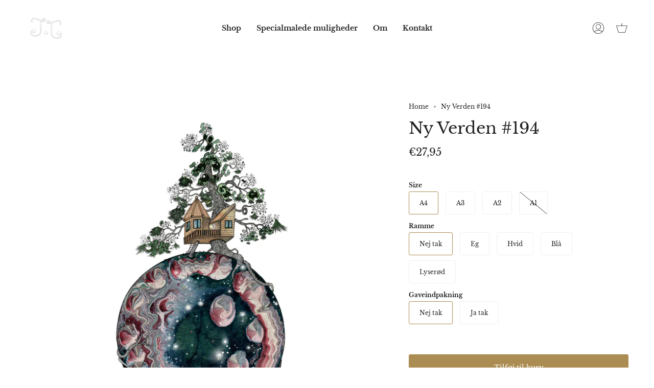

--- FILE ---
content_type: text/html; charset=utf-8
request_url: https://www.joannajensen.com/en-de/products/ny-verden-194
body_size: 36212
content:
<!doctype html>
<html class="no-js no-touch supports-no-cookies" lang="en">
<head>
  <meta charset="UTF-8">
  <meta name="viewport" content="width=device-width, initial-scale=1.0">
  <meta name="theme-color" content="#8191a4">
  <link rel="canonical" href="https://www.joannajensen.com/en-de/products/ny-verden-194">

  <!-- ======================= Broadcast Theme V3.4.0 ========================= -->

  <link rel="preconnect" href="https://cdn.shopify.com" crossorigin>
  <link rel="preconnect" href="https://fonts.shopify.com" crossorigin>
  <link rel="preconnect" href="https://monorail-edge.shopifysvc.com" crossorigin>

  <link rel="preload" href="//www.joannajensen.com/cdn/shop/t/6/assets/lazysizes.js?v=111431644619468174291663680620" as="script">
  <link rel="preload" href="//www.joannajensen.com/cdn/shop/t/6/assets/vendor.js?v=75888153105046115561663680620" as="script">
  <link rel="preload" href="//www.joannajensen.com/cdn/shop/t/6/assets/theme.js?v=151167302101822583241663680620" as="script">
  <link rel="preload" href="//www.joannajensen.com/cdn/shop/t/6/assets/theme.css?v=67331464586482559091663680619" as="style"><link rel="preload" as="image" href="//www.joannajensen.com/cdn/shop/files/Logo_Joanna_Jensen_100x100.jpg?v=1656341569"><link rel="preload" as="image" href="//www.joannajensen.com/cdn/shop/files/Logo_Joanna_Jensen_100x100.jpg?v=1656341569"><style data-shopify>.loading { position: fixed; top: 0; left: 0; z-index: 99999; width: 100%; height: 100%; background: var(--bg); transition: opacity 0.2s ease-out, visibility 0.2s ease-out; }
    body.is-loaded .loading { opacity: 0; visibility: hidden; pointer-events: none; }
    .loading__image__holder { position: absolute; top: 0; left: 0; width: 100%; height: 100%; font-size: 0; display: flex; align-items: center; justify-content: center; }
    .loading__image__holder:nth-child(2) { opacity: 0; }
    .loading__image { max-width: 100px; max-height: 100px; object-fit: contain; }
    .loading--animate .loading__image__holder:nth-child(1) { animation: pulse1 2s infinite ease-in-out; }
    .loading--animate .loading__image__holder:nth-child(2) { animation: pulse2 2s infinite ease-in-out; }
    @keyframes pulse1 {
      0% { opacity: 1; }
      50% { opacity: 0; }
      100% { opacity: 1; }
    }
    @keyframes pulse2 {
      0% { opacity: 0; }
      50% { opacity: 1; }
      100% { opacity: 0; }
    }</style>
    <link rel="shortcut icon" href="//www.joannajensen.com/cdn/shop/files/Logo_Joanna_Jensen_32x32.jpg?v=1656341569" type="image/png" />
  

  <!-- Title and description ================================================ -->
  
  <title>
    
    Ny Verden #194
    
    
    
      &ndash; Joanna Jensen Illustration
    
  </title>

  
    <meta name="description" content="Ny Verden af Aarhus illustrator Joanna Jensen // Originale malerier og kunsttryk, plakater // Malet med akvarel og fineliner">
  

  <meta property="og:site_name" content="Joanna Jensen Illustration">
<meta property="og:url" content="https://www.joannajensen.com/en-de/products/ny-verden-194">
<meta property="og:title" content="Ny Verden #194">
<meta property="og:type" content="product">
<meta property="og:description" content="Ny Verden af Aarhus illustrator Joanna Jensen // Originale malerier og kunsttryk, plakater // Malet med akvarel og fineliner"><meta property="og:image" content="http://www.joannajensen.com/cdn/shop/files/LILLERGBA1_194.jpg?v=1763468776">
  <meta property="og:image:secure_url" content="https://www.joannajensen.com/cdn/shop/files/LILLERGBA1_194.jpg?v=1763468776">
  <meta property="og:image:width" content="1877">
  <meta property="og:image:height" content="1847"><meta property="og:price:amount" content="27,95">
  <meta property="og:price:currency" content="EUR"><meta name="twitter:card" content="summary_large_image">
<meta name="twitter:title" content="Ny Verden #194">
<meta name="twitter:description" content="Ny Verden af Aarhus illustrator Joanna Jensen // Originale malerier og kunsttryk, plakater // Malet med akvarel og fineliner">

  <!-- CSS ================================================================== -->

  <link href="//www.joannajensen.com/cdn/shop/t/6/assets/font-settings.css?v=30922203140398614021764335645" rel="stylesheet" type="text/css" media="all" />

  
<style data-shopify>

:root {--scrollbar-width: 0px;


--COLOR-VIDEO-BG: #f2f2f2;


--COLOR-BG: #ffffff;
--COLOR-BG-SECONDARY: #f7f7f7;
--COLOR-BG-RGB: 255, 255, 255;

--COLOR-TEXT-DARK: #000000;
--COLOR-TEXT: #212121;
--COLOR-TEXT-LIGHT: #646464;


/* === Opacity shades of grey ===*/
--COLOR-A5:  rgba(33, 33, 33, 0.05);
--COLOR-A10: rgba(33, 33, 33, 0.1);
--COLOR-A15: rgba(33, 33, 33, 0.15);
--COLOR-A20: rgba(33, 33, 33, 0.2);
--COLOR-A25: rgba(33, 33, 33, 0.25);
--COLOR-A30: rgba(33, 33, 33, 0.3);
--COLOR-A35: rgba(33, 33, 33, 0.35);
--COLOR-A40: rgba(33, 33, 33, 0.4);
--COLOR-A45: rgba(33, 33, 33, 0.45);
--COLOR-A50: rgba(33, 33, 33, 0.5);
--COLOR-A55: rgba(33, 33, 33, 0.55);
--COLOR-A60: rgba(33, 33, 33, 0.6);
--COLOR-A65: rgba(33, 33, 33, 0.65);
--COLOR-A70: rgba(33, 33, 33, 0.7);
--COLOR-A75: rgba(33, 33, 33, 0.75);
--COLOR-A80: rgba(33, 33, 33, 0.8);
--COLOR-A85: rgba(33, 33, 33, 0.85);
--COLOR-A90: rgba(33, 33, 33, 0.9);
--COLOR-A95: rgba(33, 33, 33, 0.95);

--COLOR-BORDER: rgb(240, 240, 240);
--COLOR-BORDER-LIGHT: #f6f6f6;
--COLOR-BORDER-HAIRLINE: #f7f7f7;
--COLOR-BORDER-DARK: #bdbdbd;/* === Bright color ===*/
--COLOR-PRIMARY: #ab8c52;
--COLOR-PRIMARY-HOVER: #806430;
--COLOR-PRIMARY-FADE: rgba(171, 140, 82, 0.05);
--COLOR-PRIMARY-FADE-HOVER: rgba(171, 140, 82, 0.1);--COLOR-PRIMARY-OPPOSITE: #ffffff;


/* === Secondary Color ===*/
--COLOR-SECONDARY: #8191a4;
--COLOR-SECONDARY-HOVER: #506a89;
--COLOR-SECONDARY-FADE: rgba(129, 145, 164, 0.05);
--COLOR-SECONDARY-FADE-HOVER: rgba(129, 145, 164, 0.1);--COLOR-SECONDARY-OPPOSITE: #ffffff;


/* === link Color ===*/
--COLOR-LINK: #212121;
--COLOR-LINK-HOVER: #bcb2a8;
--COLOR-LINK-FADE: rgba(33, 33, 33, 0.05);
--COLOR-LINK-FADE-HOVER: rgba(33, 33, 33, 0.1);--COLOR-LINK-OPPOSITE: #ffffff;


/* === Product grid sale tags ===*/
--COLOR-SALE-BG: #f9dee5;
--COLOR-SALE-TEXT: #af7b88;--COLOR-SALE-TEXT-SECONDARY: #f9dee5;

/* === Product grid badges ===*/
--COLOR-BADGE-BG: #ffffff;
--COLOR-BADGE-TEXT: #212121;

/* === Gray background on Product grid items ===*/--filter-bg: 1.0;/* === Helper colors for form error states ===*/
--COLOR-ERROR: var(--COLOR-PRIMARY);
--COLOR-ERROR-BG: var(--COLOR-PRIMARY-FADE);



  --RADIUS: 3px;
  --RADIUS-SM: 3px;


--COLOR-ANNOUNCEMENT-BG: #ffffff;
--COLOR-ANNOUNCEMENT-TEXT: #ab8c52;
--COLOR-ANNOUNCEMENT-BORDER: #e6ddcb;

--COLOR-HEADER-BG: #ffffff;
--COLOR-HEADER-LINK: #212121;
--COLOR-HEADER-LINK-HOVER: #ab8c52;

--COLOR-MENU-BG: #ffffff;
--COLOR-MENU-BORDER: #ffffff;
--COLOR-MENU-LINK: #212121;
--COLOR-MENU-LINK-HOVER: #ab8c52;
--COLOR-SUBMENU-BG: #ffffff;
--COLOR-SUBMENU-LINK: #212121;
--COLOR-SUBMENU-LINK-HOVER: #ab8c52;
--COLOR-MENU-TRANSPARENT: #ffffff;

--COLOR-FOOTER-BG: #ffffff;
--COLOR-FOOTER-TEXT: #212121;
--COLOR-FOOTER-LINK: #212121;
--COLOR-FOOTER-LINK-HOVER: #212121;
--COLOR-FOOTER-BORDER: #212121;

/* === Default overlay opacity ===*/
--overlay-opacity: 0;

/* === Custom Cursor ===*/

--icon-zoom-in: url( "//www.joannajensen.com/cdn/shop/t/6/assets/icon-zoom-in.svg?v=126996651526054293301663680620" );
--icon-zoom-out: url( "//www.joannajensen.com/cdn/shop/t/6/assets/icon-zoom-out.svg?v=128675709041987423641663680620" );

/* === Typography ===*/
--PRODUCT-GRID-ASPECT-RATIO: 140.0%;
--PRODUCT-GRID-SIZE-PIECE: 14.0;


--FONT-WEIGHT-BODY: 400;
--FONT-WEIGHT-BODY-BOLD: 700;

--FONT-STACK-BODY: "Libre Baskerville", serif;
--FONT-STYLE-BODY: normal;
--FONT-STYLE-BODY-ITALIC: Liquid error (snippets/css-variables line 238): font_modify can only be used with a font drop;
--FONT-ADJUST-BODY: 0.85;

--FONT-WEIGHT-HEADING: 400;
--FONT-WEIGHT-HEADING-BOLD: 700;

--FONT-STACK-HEADING: "Libre Baskerville", serif;
--FONT-STYLE-HEADING: normal;
--FONT-STYLE-HEADING-ITALIC: Liquid error (snippets/css-variables line 246): font_modify can only be used with a font drop;
--FONT-ADJUST-HEADING: 1.15;

--FONT-STACK-NAV: "Libre Baskerville", serif;
--FONT-STYLE-NAV: normal;
--FONT-STYLE-NAV-ITALIC: Liquid error (snippets/css-variables line 251): font_modify can only be used with a font drop;
--FONT-ADJUST-NAV: 1.0;

--FONT-WEIGHT-NAV: 400;
--FONT-WEIGHT-NAV-BOLD: 700;

--FONT-SIZE-BASE: 0.85rem;
--FONT-SIZE-BASE-PERCENT: 0.85;

--ICO-SELECT: url("//www.joannajensen.com/cdn/shop/t/6/assets/ico-select.svg?v=115630813262522069291663680620");

/* === Parallax ===*/
--PARALLAX-STRENGTH-MIN: 115.0%;
--PARALLAX-STRENGTH-MAX: 125.0%;--gutter: 60px;--grid: repeat(4, minmax(0, 1fr));
--grid-tablet: repeat(3, minmax(0, 1fr));
--grid-small: repeat(2, minmax(0, 1fr));
--grid-mobile: repeat(1, minmax(0, 1fr));
--gap: 6px;
}

</style>


  <link href="//www.joannajensen.com/cdn/shop/t/6/assets/theme.css?v=67331464586482559091663680619" rel="stylesheet" type="text/css" media="all" />

  <script>
    if (window.navigator.userAgent.indexOf('MSIE ') > 0 || window.navigator.userAgent.indexOf('Trident/') > 0) {
      document.documentElement.className = document.documentElement.className + ' ie';

      var scripts = document.getElementsByTagName('script')[0];
      var polyfill = document.createElement("script");
      polyfill.defer = true;
      polyfill.src = "//www.joannajensen.com/cdn/shop/t/6/assets/ie11.js?v=144489047535103983231663680620";

      scripts.parentNode.insertBefore(polyfill, scripts);
    } else {
      document.documentElement.className = document.documentElement.className.replace('no-js', 'js');
    }

    window.lazySizesConfig = window.lazySizesConfig || {};
    window.lazySizesConfig.preloadAfterLoad = true;

    let root = '/en-de';
    if (root[root.length - 1] !== '/') {
      root = root + '/';
    }

    window.theme = {
      routes: {
        root: root,
        cart: '/en-de/cart',
        cart_add_url: '/en-de/cart/add',
        product_recommendations_url: '/en-de/recommendations/products',
        search_url: '/en-de/search',
        addresses_url: '/en-de/account/addresses'
      },
      assets: {
        photoswipe: '//www.joannajensen.com/cdn/shop/t/6/assets/photoswipe.js?v=108660782622152556431663680620',
        smoothscroll: '//www.joannajensen.com/cdn/shop/t/6/assets/smoothscroll.js?v=37906625415260927261663680619',
        swatches: '//www.joannajensen.com/cdn/shop/t/6/assets/swatches.json?v=153762849283573572451663680620',
        base: "//www.joannajensen.com/cdn/shop/t/6/assets/",
        no_image: "//www.joannajensen.com/cdn/shopifycloud/storefront/assets/no-image-2048-a2addb12_1024x.gif",
      },
      strings: {
        addToCart: "Tilføj til kurv",
        soldOut: "Udsolgt",
        from: "Fra",
        preOrder: "Pre-order",
        sale: "Udsalg",
        subscription: "Subscription",
        unavailable: "Ikke tilgængelig",
        unitPrice: "Unit price",
        unitPriceSeparator: "per",
        resultsFor: "Results for",
        noResultsFor: "No results for",
        shippingCalcSubmitButton: "Kalkuler forsendelsesomkostning",
        shippingCalcSubmitButtonDisabled: "Kalkulerer",
        selectValue: "Select value",
        selectColor: "Select color",
        oneColor: "color",
        otherColor: "colors",
        upsellAddToCart: "Tilføj",
        free: "Free"
      },
      settings: {
        customerLoggedIn: null ? true : false,
        cartDrawerEnabled: true,
        enableQuickAdd: false,
        enableAnimations: true,
        transparentHeader: false,
        swatchStyle: "circle"
      },
      moneyFormat: false ? "€{{amount_with_comma_separator}} EUR" : "€{{amount_with_comma_separator}}",
      moneyWithoutCurrencyFormat: "€{{amount_with_comma_separator}}",
      moneyWithCurrencyFormat: "€{{amount_with_comma_separator}} EUR",
      subtotal: 0,
      info: {
        name: 'broadcast'
      },
      version: '3.4.0'
    };

    document.addEventListener('lazyloaded', (e) => {
      const lazyImage = e.target.parentNode;
      if (lazyImage.classList.contains('lazy-image')) {
        lazyImage.style.backgroundImage = 'none';
      }
    });
  </script>

  
    <script src="//www.joannajensen.com/cdn/shopifycloud/storefront/assets/themes_support/shopify_common-5f594365.js" defer="defer"></script>
  

  <!-- Theme Javascript ============================================================== -->
  <script src="//www.joannajensen.com/cdn/shop/t/6/assets/lazysizes.js?v=111431644619468174291663680620" async="async"></script>
  <script src="//www.joannajensen.com/cdn/shop/t/6/assets/vendor.js?v=75888153105046115561663680620" defer="defer"></script>
  <script src="//www.joannajensen.com/cdn/shop/t/6/assets/theme.js?v=151167302101822583241663680620" defer="defer"></script>

  <!-- Shopify app scripts =========================================================== -->

  <script>window.performance && window.performance.mark && window.performance.mark('shopify.content_for_header.start');</script><meta name="google-site-verification" content="dyJEQEa6R4OylX3TWL9M9O-ZDUZ2MaNHhibenpSUvUM">
<meta id="shopify-digital-wallet" name="shopify-digital-wallet" content="/44823707813/digital_wallets/dialog">
<meta name="shopify-checkout-api-token" content="3592f5debe341812655508ef812e1d79">
<meta id="in-context-paypal-metadata" data-shop-id="44823707813" data-venmo-supported="false" data-environment="production" data-locale="en_US" data-paypal-v4="true" data-currency="EUR">
<link rel="alternate" hreflang="x-default" href="https://www.joannajensen.com/products/ny-verden-194">
<link rel="alternate" hreflang="da" href="https://www.joannajensen.com/products/ny-verden-194">
<link rel="alternate" hreflang="en" href="https://www.joannajensen.com/en/products/ny-verden-194">
<link rel="alternate" hreflang="en-DE" href="https://www.joannajensen.com/en-de/products/ny-verden-194">
<link rel="alternate" type="application/json+oembed" href="https://www.joannajensen.com/en-de/products/ny-verden-194.oembed">
<script async="async" src="/checkouts/internal/preloads.js?locale=en-DE"></script>
<script id="apple-pay-shop-capabilities" type="application/json">{"shopId":44823707813,"countryCode":"DK","currencyCode":"EUR","merchantCapabilities":["supports3DS"],"merchantId":"gid:\/\/shopify\/Shop\/44823707813","merchantName":"Joanna Jensen Illustration","requiredBillingContactFields":["postalAddress","email","phone"],"requiredShippingContactFields":["postalAddress","email","phone"],"shippingType":"shipping","supportedNetworks":["visa","maestro","masterCard"],"total":{"type":"pending","label":"Joanna Jensen Illustration","amount":"1.00"},"shopifyPaymentsEnabled":true,"supportsSubscriptions":true}</script>
<script id="shopify-features" type="application/json">{"accessToken":"3592f5debe341812655508ef812e1d79","betas":["rich-media-storefront-analytics"],"domain":"www.joannajensen.com","predictiveSearch":true,"shopId":44823707813,"locale":"en"}</script>
<script>var Shopify = Shopify || {};
Shopify.shop = "joanna-jensen-illustration.myshopify.com";
Shopify.locale = "en";
Shopify.currency = {"active":"EUR","rate":"0.13652904"};
Shopify.country = "DE";
Shopify.theme = {"name":"Opdateret kopi af Broadcast","id":131354558641,"schema_name":"Broadcast","schema_version":"3.4.0","theme_store_id":868,"role":"main"};
Shopify.theme.handle = "null";
Shopify.theme.style = {"id":null,"handle":null};
Shopify.cdnHost = "www.joannajensen.com/cdn";
Shopify.routes = Shopify.routes || {};
Shopify.routes.root = "/en-de/";</script>
<script type="module">!function(o){(o.Shopify=o.Shopify||{}).modules=!0}(window);</script>
<script>!function(o){function n(){var o=[];function n(){o.push(Array.prototype.slice.apply(arguments))}return n.q=o,n}var t=o.Shopify=o.Shopify||{};t.loadFeatures=n(),t.autoloadFeatures=n()}(window);</script>
<script id="shop-js-analytics" type="application/json">{"pageType":"product"}</script>
<script defer="defer" async type="module" src="//www.joannajensen.com/cdn/shopifycloud/shop-js/modules/v2/client.init-shop-cart-sync_C5BV16lS.en.esm.js"></script>
<script defer="defer" async type="module" src="//www.joannajensen.com/cdn/shopifycloud/shop-js/modules/v2/chunk.common_CygWptCX.esm.js"></script>
<script type="module">
  await import("//www.joannajensen.com/cdn/shopifycloud/shop-js/modules/v2/client.init-shop-cart-sync_C5BV16lS.en.esm.js");
await import("//www.joannajensen.com/cdn/shopifycloud/shop-js/modules/v2/chunk.common_CygWptCX.esm.js");

  window.Shopify.SignInWithShop?.initShopCartSync?.({"fedCMEnabled":true,"windoidEnabled":true});

</script>
<script id="__st">var __st={"a":44823707813,"offset":3600,"reqid":"409deea7-62cb-4dfc-a7a4-3db217f36abb-1768747463","pageurl":"www.joannajensen.com\/en-de\/products\/ny-verden-194","u":"1eeac599e028","p":"product","rtyp":"product","rid":5468171600037};</script>
<script>window.ShopifyPaypalV4VisibilityTracking = true;</script>
<script id="captcha-bootstrap">!function(){'use strict';const t='contact',e='account',n='new_comment',o=[[t,t],['blogs',n],['comments',n],[t,'customer']],c=[[e,'customer_login'],[e,'guest_login'],[e,'recover_customer_password'],[e,'create_customer']],r=t=>t.map((([t,e])=>`form[action*='/${t}']:not([data-nocaptcha='true']) input[name='form_type'][value='${e}']`)).join(','),a=t=>()=>t?[...document.querySelectorAll(t)].map((t=>t.form)):[];function s(){const t=[...o],e=r(t);return a(e)}const i='password',u='form_key',d=['recaptcha-v3-token','g-recaptcha-response','h-captcha-response',i],f=()=>{try{return window.sessionStorage}catch{return}},m='__shopify_v',_=t=>t.elements[u];function p(t,e,n=!1){try{const o=window.sessionStorage,c=JSON.parse(o.getItem(e)),{data:r}=function(t){const{data:e,action:n}=t;return t[m]||n?{data:e,action:n}:{data:t,action:n}}(c);for(const[e,n]of Object.entries(r))t.elements[e]&&(t.elements[e].value=n);n&&o.removeItem(e)}catch(o){console.error('form repopulation failed',{error:o})}}const l='form_type',E='cptcha';function T(t){t.dataset[E]=!0}const w=window,h=w.document,L='Shopify',v='ce_forms',y='captcha';let A=!1;((t,e)=>{const n=(g='f06e6c50-85a8-45c8-87d0-21a2b65856fe',I='https://cdn.shopify.com/shopifycloud/storefront-forms-hcaptcha/ce_storefront_forms_captcha_hcaptcha.v1.5.2.iife.js',D={infoText:'Protected by hCaptcha',privacyText:'Privacy',termsText:'Terms'},(t,e,n)=>{const o=w[L][v],c=o.bindForm;if(c)return c(t,g,e,D).then(n);var r;o.q.push([[t,g,e,D],n]),r=I,A||(h.body.append(Object.assign(h.createElement('script'),{id:'captcha-provider',async:!0,src:r})),A=!0)});var g,I,D;w[L]=w[L]||{},w[L][v]=w[L][v]||{},w[L][v].q=[],w[L][y]=w[L][y]||{},w[L][y].protect=function(t,e){n(t,void 0,e),T(t)},Object.freeze(w[L][y]),function(t,e,n,w,h,L){const[v,y,A,g]=function(t,e,n){const i=e?o:[],u=t?c:[],d=[...i,...u],f=r(d),m=r(i),_=r(d.filter((([t,e])=>n.includes(e))));return[a(f),a(m),a(_),s()]}(w,h,L),I=t=>{const e=t.target;return e instanceof HTMLFormElement?e:e&&e.form},D=t=>v().includes(t);t.addEventListener('submit',(t=>{const e=I(t);if(!e)return;const n=D(e)&&!e.dataset.hcaptchaBound&&!e.dataset.recaptchaBound,o=_(e),c=g().includes(e)&&(!o||!o.value);(n||c)&&t.preventDefault(),c&&!n&&(function(t){try{if(!f())return;!function(t){const e=f();if(!e)return;const n=_(t);if(!n)return;const o=n.value;o&&e.removeItem(o)}(t);const e=Array.from(Array(32),(()=>Math.random().toString(36)[2])).join('');!function(t,e){_(t)||t.append(Object.assign(document.createElement('input'),{type:'hidden',name:u})),t.elements[u].value=e}(t,e),function(t,e){const n=f();if(!n)return;const o=[...t.querySelectorAll(`input[type='${i}']`)].map((({name:t})=>t)),c=[...d,...o],r={};for(const[a,s]of new FormData(t).entries())c.includes(a)||(r[a]=s);n.setItem(e,JSON.stringify({[m]:1,action:t.action,data:r}))}(t,e)}catch(e){console.error('failed to persist form',e)}}(e),e.submit())}));const S=(t,e)=>{t&&!t.dataset[E]&&(n(t,e.some((e=>e===t))),T(t))};for(const o of['focusin','change'])t.addEventListener(o,(t=>{const e=I(t);D(e)&&S(e,y())}));const B=e.get('form_key'),M=e.get(l),P=B&&M;t.addEventListener('DOMContentLoaded',(()=>{const t=y();if(P)for(const e of t)e.elements[l].value===M&&p(e,B);[...new Set([...A(),...v().filter((t=>'true'===t.dataset.shopifyCaptcha))])].forEach((e=>S(e,t)))}))}(h,new URLSearchParams(w.location.search),n,t,e,['guest_login'])})(!0,!0)}();</script>
<script integrity="sha256-4kQ18oKyAcykRKYeNunJcIwy7WH5gtpwJnB7kiuLZ1E=" data-source-attribution="shopify.loadfeatures" defer="defer" src="//www.joannajensen.com/cdn/shopifycloud/storefront/assets/storefront/load_feature-a0a9edcb.js" crossorigin="anonymous"></script>
<script data-source-attribution="shopify.dynamic_checkout.dynamic.init">var Shopify=Shopify||{};Shopify.PaymentButton=Shopify.PaymentButton||{isStorefrontPortableWallets:!0,init:function(){window.Shopify.PaymentButton.init=function(){};var t=document.createElement("script");t.src="https://www.joannajensen.com/cdn/shopifycloud/portable-wallets/latest/portable-wallets.en.js",t.type="module",document.head.appendChild(t)}};
</script>
<script data-source-attribution="shopify.dynamic_checkout.buyer_consent">
  function portableWalletsHideBuyerConsent(e){var t=document.getElementById("shopify-buyer-consent"),n=document.getElementById("shopify-subscription-policy-button");t&&n&&(t.classList.add("hidden"),t.setAttribute("aria-hidden","true"),n.removeEventListener("click",e))}function portableWalletsShowBuyerConsent(e){var t=document.getElementById("shopify-buyer-consent"),n=document.getElementById("shopify-subscription-policy-button");t&&n&&(t.classList.remove("hidden"),t.removeAttribute("aria-hidden"),n.addEventListener("click",e))}window.Shopify?.PaymentButton&&(window.Shopify.PaymentButton.hideBuyerConsent=portableWalletsHideBuyerConsent,window.Shopify.PaymentButton.showBuyerConsent=portableWalletsShowBuyerConsent);
</script>
<script data-source-attribution="shopify.dynamic_checkout.cart.bootstrap">document.addEventListener("DOMContentLoaded",(function(){function t(){return document.querySelector("shopify-accelerated-checkout-cart, shopify-accelerated-checkout")}if(t())Shopify.PaymentButton.init();else{new MutationObserver((function(e,n){t()&&(Shopify.PaymentButton.init(),n.disconnect())})).observe(document.body,{childList:!0,subtree:!0})}}));
</script>
<link id="shopify-accelerated-checkout-styles" rel="stylesheet" media="screen" href="https://www.joannajensen.com/cdn/shopifycloud/portable-wallets/latest/accelerated-checkout-backwards-compat.css" crossorigin="anonymous">
<style id="shopify-accelerated-checkout-cart">
        #shopify-buyer-consent {
  margin-top: 1em;
  display: inline-block;
  width: 100%;
}

#shopify-buyer-consent.hidden {
  display: none;
}

#shopify-subscription-policy-button {
  background: none;
  border: none;
  padding: 0;
  text-decoration: underline;
  font-size: inherit;
  cursor: pointer;
}

#shopify-subscription-policy-button::before {
  box-shadow: none;
}

      </style>

<script>window.performance && window.performance.mark && window.performance.mark('shopify.content_for_header.end');</script>

<script src="https://cdn.shopify.com/extensions/cfc76123-b24f-4e9a-a1dc-585518796af7/forms-2294/assets/shopify-forms-loader.js" type="text/javascript" defer="defer"></script>
<link href="https://monorail-edge.shopifysvc.com" rel="dns-prefetch">
<script>(function(){if ("sendBeacon" in navigator && "performance" in window) {try {var session_token_from_headers = performance.getEntriesByType('navigation')[0].serverTiming.find(x => x.name == '_s').description;} catch {var session_token_from_headers = undefined;}var session_cookie_matches = document.cookie.match(/_shopify_s=([^;]*)/);var session_token_from_cookie = session_cookie_matches && session_cookie_matches.length === 2 ? session_cookie_matches[1] : "";var session_token = session_token_from_headers || session_token_from_cookie || "";function handle_abandonment_event(e) {var entries = performance.getEntries().filter(function(entry) {return /monorail-edge.shopifysvc.com/.test(entry.name);});if (!window.abandonment_tracked && entries.length === 0) {window.abandonment_tracked = true;var currentMs = Date.now();var navigation_start = performance.timing.navigationStart;var payload = {shop_id: 44823707813,url: window.location.href,navigation_start,duration: currentMs - navigation_start,session_token,page_type: "product"};window.navigator.sendBeacon("https://monorail-edge.shopifysvc.com/v1/produce", JSON.stringify({schema_id: "online_store_buyer_site_abandonment/1.1",payload: payload,metadata: {event_created_at_ms: currentMs,event_sent_at_ms: currentMs}}));}}window.addEventListener('pagehide', handle_abandonment_event);}}());</script>
<script id="web-pixels-manager-setup">(function e(e,d,r,n,o){if(void 0===o&&(o={}),!Boolean(null===(a=null===(i=window.Shopify)||void 0===i?void 0:i.analytics)||void 0===a?void 0:a.replayQueue)){var i,a;window.Shopify=window.Shopify||{};var t=window.Shopify;t.analytics=t.analytics||{};var s=t.analytics;s.replayQueue=[],s.publish=function(e,d,r){return s.replayQueue.push([e,d,r]),!0};try{self.performance.mark("wpm:start")}catch(e){}var l=function(){var e={modern:/Edge?\/(1{2}[4-9]|1[2-9]\d|[2-9]\d{2}|\d{4,})\.\d+(\.\d+|)|Firefox\/(1{2}[4-9]|1[2-9]\d|[2-9]\d{2}|\d{4,})\.\d+(\.\d+|)|Chrom(ium|e)\/(9{2}|\d{3,})\.\d+(\.\d+|)|(Maci|X1{2}).+ Version\/(15\.\d+|(1[6-9]|[2-9]\d|\d{3,})\.\d+)([,.]\d+|)( \(\w+\)|)( Mobile\/\w+|) Safari\/|Chrome.+OPR\/(9{2}|\d{3,})\.\d+\.\d+|(CPU[ +]OS|iPhone[ +]OS|CPU[ +]iPhone|CPU IPhone OS|CPU iPad OS)[ +]+(15[._]\d+|(1[6-9]|[2-9]\d|\d{3,})[._]\d+)([._]\d+|)|Android:?[ /-](13[3-9]|1[4-9]\d|[2-9]\d{2}|\d{4,})(\.\d+|)(\.\d+|)|Android.+Firefox\/(13[5-9]|1[4-9]\d|[2-9]\d{2}|\d{4,})\.\d+(\.\d+|)|Android.+Chrom(ium|e)\/(13[3-9]|1[4-9]\d|[2-9]\d{2}|\d{4,})\.\d+(\.\d+|)|SamsungBrowser\/([2-9]\d|\d{3,})\.\d+/,legacy:/Edge?\/(1[6-9]|[2-9]\d|\d{3,})\.\d+(\.\d+|)|Firefox\/(5[4-9]|[6-9]\d|\d{3,})\.\d+(\.\d+|)|Chrom(ium|e)\/(5[1-9]|[6-9]\d|\d{3,})\.\d+(\.\d+|)([\d.]+$|.*Safari\/(?![\d.]+ Edge\/[\d.]+$))|(Maci|X1{2}).+ Version\/(10\.\d+|(1[1-9]|[2-9]\d|\d{3,})\.\d+)([,.]\d+|)( \(\w+\)|)( Mobile\/\w+|) Safari\/|Chrome.+OPR\/(3[89]|[4-9]\d|\d{3,})\.\d+\.\d+|(CPU[ +]OS|iPhone[ +]OS|CPU[ +]iPhone|CPU IPhone OS|CPU iPad OS)[ +]+(10[._]\d+|(1[1-9]|[2-9]\d|\d{3,})[._]\d+)([._]\d+|)|Android:?[ /-](13[3-9]|1[4-9]\d|[2-9]\d{2}|\d{4,})(\.\d+|)(\.\d+|)|Mobile Safari.+OPR\/([89]\d|\d{3,})\.\d+\.\d+|Android.+Firefox\/(13[5-9]|1[4-9]\d|[2-9]\d{2}|\d{4,})\.\d+(\.\d+|)|Android.+Chrom(ium|e)\/(13[3-9]|1[4-9]\d|[2-9]\d{2}|\d{4,})\.\d+(\.\d+|)|Android.+(UC? ?Browser|UCWEB|U3)[ /]?(15\.([5-9]|\d{2,})|(1[6-9]|[2-9]\d|\d{3,})\.\d+)\.\d+|SamsungBrowser\/(5\.\d+|([6-9]|\d{2,})\.\d+)|Android.+MQ{2}Browser\/(14(\.(9|\d{2,})|)|(1[5-9]|[2-9]\d|\d{3,})(\.\d+|))(\.\d+|)|K[Aa][Ii]OS\/(3\.\d+|([4-9]|\d{2,})\.\d+)(\.\d+|)/},d=e.modern,r=e.legacy,n=navigator.userAgent;return n.match(d)?"modern":n.match(r)?"legacy":"unknown"}(),u="modern"===l?"modern":"legacy",c=(null!=n?n:{modern:"",legacy:""})[u],f=function(e){return[e.baseUrl,"/wpm","/b",e.hashVersion,"modern"===e.buildTarget?"m":"l",".js"].join("")}({baseUrl:d,hashVersion:r,buildTarget:u}),m=function(e){var d=e.version,r=e.bundleTarget,n=e.surface,o=e.pageUrl,i=e.monorailEndpoint;return{emit:function(e){var a=e.status,t=e.errorMsg,s=(new Date).getTime(),l=JSON.stringify({metadata:{event_sent_at_ms:s},events:[{schema_id:"web_pixels_manager_load/3.1",payload:{version:d,bundle_target:r,page_url:o,status:a,surface:n,error_msg:t},metadata:{event_created_at_ms:s}}]});if(!i)return console&&console.warn&&console.warn("[Web Pixels Manager] No Monorail endpoint provided, skipping logging."),!1;try{return self.navigator.sendBeacon.bind(self.navigator)(i,l)}catch(e){}var u=new XMLHttpRequest;try{return u.open("POST",i,!0),u.setRequestHeader("Content-Type","text/plain"),u.send(l),!0}catch(e){return console&&console.warn&&console.warn("[Web Pixels Manager] Got an unhandled error while logging to Monorail."),!1}}}}({version:r,bundleTarget:l,surface:e.surface,pageUrl:self.location.href,monorailEndpoint:e.monorailEndpoint});try{o.browserTarget=l,function(e){var d=e.src,r=e.async,n=void 0===r||r,o=e.onload,i=e.onerror,a=e.sri,t=e.scriptDataAttributes,s=void 0===t?{}:t,l=document.createElement("script"),u=document.querySelector("head"),c=document.querySelector("body");if(l.async=n,l.src=d,a&&(l.integrity=a,l.crossOrigin="anonymous"),s)for(var f in s)if(Object.prototype.hasOwnProperty.call(s,f))try{l.dataset[f]=s[f]}catch(e){}if(o&&l.addEventListener("load",o),i&&l.addEventListener("error",i),u)u.appendChild(l);else{if(!c)throw new Error("Did not find a head or body element to append the script");c.appendChild(l)}}({src:f,async:!0,onload:function(){if(!function(){var e,d;return Boolean(null===(d=null===(e=window.Shopify)||void 0===e?void 0:e.analytics)||void 0===d?void 0:d.initialized)}()){var d=window.webPixelsManager.init(e)||void 0;if(d){var r=window.Shopify.analytics;r.replayQueue.forEach((function(e){var r=e[0],n=e[1],o=e[2];d.publishCustomEvent(r,n,o)})),r.replayQueue=[],r.publish=d.publishCustomEvent,r.visitor=d.visitor,r.initialized=!0}}},onerror:function(){return m.emit({status:"failed",errorMsg:"".concat(f," has failed to load")})},sri:function(e){var d=/^sha384-[A-Za-z0-9+/=]+$/;return"string"==typeof e&&d.test(e)}(c)?c:"",scriptDataAttributes:o}),m.emit({status:"loading"})}catch(e){m.emit({status:"failed",errorMsg:(null==e?void 0:e.message)||"Unknown error"})}}})({shopId: 44823707813,storefrontBaseUrl: "https://www.joannajensen.com",extensionsBaseUrl: "https://extensions.shopifycdn.com/cdn/shopifycloud/web-pixels-manager",monorailEndpoint: "https://monorail-edge.shopifysvc.com/unstable/produce_batch",surface: "storefront-renderer",enabledBetaFlags: ["2dca8a86"],webPixelsConfigList: [{"id":"1932886361","configuration":"{\"tagID\":\"2612548020589\"}","eventPayloadVersion":"v1","runtimeContext":"STRICT","scriptVersion":"18031546ee651571ed29edbe71a3550b","type":"APP","apiClientId":3009811,"privacyPurposes":["ANALYTICS","MARKETING","SALE_OF_DATA"],"dataSharingAdjustments":{"protectedCustomerApprovalScopes":["read_customer_address","read_customer_email","read_customer_name","read_customer_personal_data","read_customer_phone"]}},{"id":"1144193369","configuration":"{\"config\":\"{\\\"pixel_id\\\":\\\"GT-K58M2SPZ\\\",\\\"target_country\\\":\\\"DK\\\",\\\"gtag_events\\\":[{\\\"type\\\":\\\"purchase\\\",\\\"action_label\\\":\\\"MC-PXK1YR8Y1G\\\"},{\\\"type\\\":\\\"page_view\\\",\\\"action_label\\\":\\\"MC-PXK1YR8Y1G\\\"},{\\\"type\\\":\\\"view_item\\\",\\\"action_label\\\":\\\"MC-PXK1YR8Y1G\\\"}],\\\"enable_monitoring_mode\\\":false}\"}","eventPayloadVersion":"v1","runtimeContext":"OPEN","scriptVersion":"b2a88bafab3e21179ed38636efcd8a93","type":"APP","apiClientId":1780363,"privacyPurposes":[],"dataSharingAdjustments":{"protectedCustomerApprovalScopes":["read_customer_address","read_customer_email","read_customer_name","read_customer_personal_data","read_customer_phone"]}},{"id":"shopify-app-pixel","configuration":"{}","eventPayloadVersion":"v1","runtimeContext":"STRICT","scriptVersion":"0450","apiClientId":"shopify-pixel","type":"APP","privacyPurposes":["ANALYTICS","MARKETING"]},{"id":"shopify-custom-pixel","eventPayloadVersion":"v1","runtimeContext":"LAX","scriptVersion":"0450","apiClientId":"shopify-pixel","type":"CUSTOM","privacyPurposes":["ANALYTICS","MARKETING"]}],isMerchantRequest: false,initData: {"shop":{"name":"Joanna Jensen Illustration","paymentSettings":{"currencyCode":"DKK"},"myshopifyDomain":"joanna-jensen-illustration.myshopify.com","countryCode":"DK","storefrontUrl":"https:\/\/www.joannajensen.com\/en-de"},"customer":null,"cart":null,"checkout":null,"productVariants":[{"price":{"amount":27.95,"currencyCode":"EUR"},"product":{"title":"Ny Verden #194","vendor":"Joanna Jensen Illustration","id":"5468171600037","untranslatedTitle":"Ny Verden #194","url":"\/en-de\/products\/ny-verden-194","type":"Plakater, print og visuelle kunstværker"},"id":"35356832006309","image":{"src":"\/\/www.joannajensen.com\/cdn\/shop\/files\/LILLERGBA1_194.jpg?v=1763468776"},"sku":null,"title":"A4 \/ Nej tak \/ Nej tak","untranslatedTitle":"A4 \/ Nej tak \/ Nej tak"},{"price":{"amount":28.95,"currencyCode":"EUR"},"product":{"title":"Ny Verden #194","vendor":"Joanna Jensen Illustration","id":"5468171600037","untranslatedTitle":"Ny Verden #194","url":"\/en-de\/products\/ny-verden-194","type":"Plakater, print og visuelle kunstværker"},"id":"35356831973541","image":{"src":"\/\/www.joannajensen.com\/cdn\/shop\/files\/LILLERGBA1_194.jpg?v=1763468776"},"sku":null,"title":"A4 \/ Nej tak \/ Ja tak","untranslatedTitle":"A4 \/ Nej tak \/ Ja tak"},{"price":{"amount":47.95,"currencyCode":"EUR"},"product":{"title":"Ny Verden #194","vendor":"Joanna Jensen Illustration","id":"5468171600037","untranslatedTitle":"Ny Verden #194","url":"\/en-de\/products\/ny-verden-194","type":"Plakater, print og visuelle kunstværker"},"id":"35356831940773","image":{"src":"\/\/www.joannajensen.com\/cdn\/shop\/files\/LILLERGBA1_194.jpg?v=1763468776"},"sku":null,"title":"A4 \/ Eg \/ Nej tak","untranslatedTitle":"A4 \/ Eg \/ Nej tak"},{"price":{"amount":48.95,"currencyCode":"EUR"},"product":{"title":"Ny Verden #194","vendor":"Joanna Jensen Illustration","id":"5468171600037","untranslatedTitle":"Ny Verden #194","url":"\/en-de\/products\/ny-verden-194","type":"Plakater, print og visuelle kunstværker"},"id":"35356831908005","image":{"src":"\/\/www.joannajensen.com\/cdn\/shop\/files\/LILLERGBA1_194.jpg?v=1763468776"},"sku":null,"title":"A4 \/ Eg \/ Ja tak","untranslatedTitle":"A4 \/ Eg \/ Ja tak"},{"price":{"amount":47.95,"currencyCode":"EUR"},"product":{"title":"Ny Verden #194","vendor":"Joanna Jensen Illustration","id":"5468171600037","untranslatedTitle":"Ny Verden #194","url":"\/en-de\/products\/ny-verden-194","type":"Plakater, print og visuelle kunstværker"},"id":"35356831875237","image":{"src":"\/\/www.joannajensen.com\/cdn\/shop\/files\/LILLERGBA1_194.jpg?v=1763468776"},"sku":null,"title":"A4 \/ Hvid \/ Nej tak","untranslatedTitle":"A4 \/ Hvid \/ Nej tak"},{"price":{"amount":48.95,"currencyCode":"EUR"},"product":{"title":"Ny Verden #194","vendor":"Joanna Jensen Illustration","id":"5468171600037","untranslatedTitle":"Ny Verden #194","url":"\/en-de\/products\/ny-verden-194","type":"Plakater, print og visuelle kunstværker"},"id":"35356831842469","image":{"src":"\/\/www.joannajensen.com\/cdn\/shop\/files\/LILLERGBA1_194.jpg?v=1763468776"},"sku":null,"title":"A4 \/ Hvid \/ Ja tak","untranslatedTitle":"A4 \/ Hvid \/ Ja tak"},{"price":{"amount":47.95,"currencyCode":"EUR"},"product":{"title":"Ny Verden #194","vendor":"Joanna Jensen Illustration","id":"5468171600037","untranslatedTitle":"Ny Verden #194","url":"\/en-de\/products\/ny-verden-194","type":"Plakater, print og visuelle kunstværker"},"id":"42211058974897","image":{"src":"\/\/www.joannajensen.com\/cdn\/shop\/files\/LILLERGBA1_194.jpg?v=1763468776"},"sku":"","title":"A4 \/ Blå \/ Nej tak","untranslatedTitle":"A4 \/ Blå \/ Nej tak"},{"price":{"amount":48.95,"currencyCode":"EUR"},"product":{"title":"Ny Verden #194","vendor":"Joanna Jensen Illustration","id":"5468171600037","untranslatedTitle":"Ny Verden #194","url":"\/en-de\/products\/ny-verden-194","type":"Plakater, print og visuelle kunstværker"},"id":"42211059007665","image":{"src":"\/\/www.joannajensen.com\/cdn\/shop\/files\/LILLERGBA1_194.jpg?v=1763468776"},"sku":"","title":"A4 \/ Blå \/ Ja tak","untranslatedTitle":"A4 \/ Blå \/ Ja tak"},{"price":{"amount":47.95,"currencyCode":"EUR"},"product":{"title":"Ny Verden #194","vendor":"Joanna Jensen Illustration","id":"5468171600037","untranslatedTitle":"Ny Verden #194","url":"\/en-de\/products\/ny-verden-194","type":"Plakater, print og visuelle kunstværker"},"id":"42211059040433","image":{"src":"\/\/www.joannajensen.com\/cdn\/shop\/files\/LILLERGBA1_194.jpg?v=1763468776"},"sku":"","title":"A4 \/ Lyserød \/ Nej tak","untranslatedTitle":"A4 \/ Lyserød \/ Nej tak"},{"price":{"amount":48.95,"currencyCode":"EUR"},"product":{"title":"Ny Verden #194","vendor":"Joanna Jensen Illustration","id":"5468171600037","untranslatedTitle":"Ny Verden #194","url":"\/en-de\/products\/ny-verden-194","type":"Plakater, print og visuelle kunstværker"},"id":"42211059073201","image":{"src":"\/\/www.joannajensen.com\/cdn\/shop\/files\/LILLERGBA1_194.jpg?v=1763468776"},"sku":"","title":"A4 \/ Lyserød \/ Ja tak","untranslatedTitle":"A4 \/ Lyserød \/ Ja tak"},{"price":{"amount":41.95,"currencyCode":"EUR"},"product":{"title":"Ny Verden #194","vendor":"Joanna Jensen Illustration","id":"5468171600037","untranslatedTitle":"Ny Verden #194","url":"\/en-de\/products\/ny-verden-194","type":"Plakater, print og visuelle kunstværker"},"id":"35356832202917","image":{"src":"\/\/www.joannajensen.com\/cdn\/shop\/files\/LILLERGBA1_194.jpg?v=1763468776"},"sku":null,"title":"A3 \/ Nej tak \/ Nej tak","untranslatedTitle":"A3 \/ Nej tak \/ Nej tak"},{"price":{"amount":41.95,"currencyCode":"EUR"},"product":{"title":"Ny Verden #194","vendor":"Joanna Jensen Illustration","id":"5468171600037","untranslatedTitle":"Ny Verden #194","url":"\/en-de\/products\/ny-verden-194","type":"Plakater, print og visuelle kunstværker"},"id":"35356832170149","image":{"src":"\/\/www.joannajensen.com\/cdn\/shop\/files\/LILLERGBA1_194.jpg?v=1763468776"},"sku":null,"title":"A3 \/ Nej tak \/ Ja tak","untranslatedTitle":"A3 \/ Nej tak \/ Ja tak"},{"price":{"amount":68.95,"currencyCode":"EUR"},"product":{"title":"Ny Verden #194","vendor":"Joanna Jensen Illustration","id":"5468171600037","untranslatedTitle":"Ny Verden #194","url":"\/en-de\/products\/ny-verden-194","type":"Plakater, print og visuelle kunstværker"},"id":"35356832137381","image":{"src":"\/\/www.joannajensen.com\/cdn\/shop\/files\/LILLERGBA1_194.jpg?v=1763468776"},"sku":null,"title":"A3 \/ Eg \/ Nej tak","untranslatedTitle":"A3 \/ Eg \/ Nej tak"},{"price":{"amount":68.95,"currencyCode":"EUR"},"product":{"title":"Ny Verden #194","vendor":"Joanna Jensen Illustration","id":"5468171600037","untranslatedTitle":"Ny Verden #194","url":"\/en-de\/products\/ny-verden-194","type":"Plakater, print og visuelle kunstværker"},"id":"35356832104613","image":{"src":"\/\/www.joannajensen.com\/cdn\/shop\/files\/LILLERGBA1_194.jpg?v=1763468776"},"sku":null,"title":"A3 \/ Eg \/ Ja tak","untranslatedTitle":"A3 \/ Eg \/ Ja tak"},{"price":{"amount":68.95,"currencyCode":"EUR"},"product":{"title":"Ny Verden #194","vendor":"Joanna Jensen Illustration","id":"5468171600037","untranslatedTitle":"Ny Verden #194","url":"\/en-de\/products\/ny-verden-194","type":"Plakater, print og visuelle kunstværker"},"id":"35356832071845","image":{"src":"\/\/www.joannajensen.com\/cdn\/shop\/files\/LILLERGBA1_194.jpg?v=1763468776"},"sku":null,"title":"A3 \/ Hvid \/ Nej tak","untranslatedTitle":"A3 \/ Hvid \/ Nej tak"},{"price":{"amount":68.95,"currencyCode":"EUR"},"product":{"title":"Ny Verden #194","vendor":"Joanna Jensen Illustration","id":"5468171600037","untranslatedTitle":"Ny Verden #194","url":"\/en-de\/products\/ny-verden-194","type":"Plakater, print og visuelle kunstværker"},"id":"35356832039077","image":{"src":"\/\/www.joannajensen.com\/cdn\/shop\/files\/LILLERGBA1_194.jpg?v=1763468776"},"sku":null,"title":"A3 \/ Hvid \/ Ja tak","untranslatedTitle":"A3 \/ Hvid \/ Ja tak"},{"price":{"amount":68.95,"currencyCode":"EUR"},"product":{"title":"Ny Verden #194","vendor":"Joanna Jensen Illustration","id":"5468171600037","untranslatedTitle":"Ny Verden #194","url":"\/en-de\/products\/ny-verden-194","type":"Plakater, print og visuelle kunstværker"},"id":"42211059105969","image":{"src":"\/\/www.joannajensen.com\/cdn\/shop\/files\/LILLERGBA1_194.jpg?v=1763468776"},"sku":"","title":"A3 \/ Blå \/ Nej tak","untranslatedTitle":"A3 \/ Blå \/ Nej tak"},{"price":{"amount":68.95,"currencyCode":"EUR"},"product":{"title":"Ny Verden #194","vendor":"Joanna Jensen Illustration","id":"5468171600037","untranslatedTitle":"Ny Verden #194","url":"\/en-de\/products\/ny-verden-194","type":"Plakater, print og visuelle kunstværker"},"id":"42211059138737","image":{"src":"\/\/www.joannajensen.com\/cdn\/shop\/files\/LILLERGBA1_194.jpg?v=1763468776"},"sku":"","title":"A3 \/ Blå \/ Ja tak","untranslatedTitle":"A3 \/ Blå \/ Ja tak"},{"price":{"amount":68.95,"currencyCode":"EUR"},"product":{"title":"Ny Verden #194","vendor":"Joanna Jensen Illustration","id":"5468171600037","untranslatedTitle":"Ny Verden #194","url":"\/en-de\/products\/ny-verden-194","type":"Plakater, print og visuelle kunstværker"},"id":"42211059171505","image":{"src":"\/\/www.joannajensen.com\/cdn\/shop\/files\/LILLERGBA1_194.jpg?v=1763468776"},"sku":"","title":"A3 \/ Lyserød \/ Nej tak","untranslatedTitle":"A3 \/ Lyserød \/ Nej tak"},{"price":{"amount":68.95,"currencyCode":"EUR"},"product":{"title":"Ny Verden #194","vendor":"Joanna Jensen Illustration","id":"5468171600037","untranslatedTitle":"Ny Verden #194","url":"\/en-de\/products\/ny-verden-194","type":"Plakater, print og visuelle kunstværker"},"id":"42211059204273","image":{"src":"\/\/www.joannajensen.com\/cdn\/shop\/files\/LILLERGBA1_194.jpg?v=1763468776"},"sku":"","title":"A3 \/ Lyserød \/ Ja tak","untranslatedTitle":"A3 \/ Lyserød \/ Ja tak"},{"price":{"amount":54.95,"currencyCode":"EUR"},"product":{"title":"Ny Verden #194","vendor":"Joanna Jensen Illustration","id":"5468171600037","untranslatedTitle":"Ny Verden #194","url":"\/en-de\/products\/ny-verden-194","type":"Plakater, print og visuelle kunstværker"},"id":"35356832399525","image":{"src":"\/\/www.joannajensen.com\/cdn\/shop\/files\/LILLERGBA1_194.jpg?v=1763468776"},"sku":null,"title":"A2 \/ Nej tak \/ Nej tak","untranslatedTitle":"A2 \/ Nej tak \/ Nej tak"},{"price":{"amount":55.95,"currencyCode":"EUR"},"product":{"title":"Ny Verden #194","vendor":"Joanna Jensen Illustration","id":"5468171600037","untranslatedTitle":"Ny Verden #194","url":"\/en-de\/products\/ny-verden-194","type":"Plakater, print og visuelle kunstværker"},"id":"35356832366757","image":{"src":"\/\/www.joannajensen.com\/cdn\/shop\/files\/LILLERGBA1_194.jpg?v=1763468776"},"sku":null,"title":"A2 \/ Nej tak \/ Ja tak","untranslatedTitle":"A2 \/ Nej tak \/ Ja tak"},{"price":{"amount":122.95,"currencyCode":"EUR"},"product":{"title":"Ny Verden #194","vendor":"Joanna Jensen Illustration","id":"5468171600037","untranslatedTitle":"Ny Verden #194","url":"\/en-de\/products\/ny-verden-194","type":"Plakater, print og visuelle kunstværker"},"id":"37514947395761","image":{"src":"\/\/www.joannajensen.com\/cdn\/shop\/files\/LILLERGBA1_194.jpg?v=1763468776"},"sku":"","title":"A1 \/ Nej tak \/ Nej tak","untranslatedTitle":"A1 \/ Nej tak \/ Nej tak"}],"purchasingCompany":null},},"https://www.joannajensen.com/cdn","fcfee988w5aeb613cpc8e4bc33m6693e112",{"modern":"","legacy":""},{"shopId":"44823707813","storefrontBaseUrl":"https:\/\/www.joannajensen.com","extensionBaseUrl":"https:\/\/extensions.shopifycdn.com\/cdn\/shopifycloud\/web-pixels-manager","surface":"storefront-renderer","enabledBetaFlags":"[\"2dca8a86\"]","isMerchantRequest":"false","hashVersion":"fcfee988w5aeb613cpc8e4bc33m6693e112","publish":"custom","events":"[[\"page_viewed\",{}],[\"product_viewed\",{\"productVariant\":{\"price\":{\"amount\":27.95,\"currencyCode\":\"EUR\"},\"product\":{\"title\":\"Ny Verden #194\",\"vendor\":\"Joanna Jensen Illustration\",\"id\":\"5468171600037\",\"untranslatedTitle\":\"Ny Verden #194\",\"url\":\"\/en-de\/products\/ny-verden-194\",\"type\":\"Plakater, print og visuelle kunstværker\"},\"id\":\"35356832006309\",\"image\":{\"src\":\"\/\/www.joannajensen.com\/cdn\/shop\/files\/LILLERGBA1_194.jpg?v=1763468776\"},\"sku\":null,\"title\":\"A4 \/ Nej tak \/ Nej tak\",\"untranslatedTitle\":\"A4 \/ Nej tak \/ Nej tak\"}}]]"});</script><script>
  window.ShopifyAnalytics = window.ShopifyAnalytics || {};
  window.ShopifyAnalytics.meta = window.ShopifyAnalytics.meta || {};
  window.ShopifyAnalytics.meta.currency = 'EUR';
  var meta = {"product":{"id":5468171600037,"gid":"gid:\/\/shopify\/Product\/5468171600037","vendor":"Joanna Jensen Illustration","type":"Plakater, print og visuelle kunstværker","handle":"ny-verden-194","variants":[{"id":35356832006309,"price":2795,"name":"Ny Verden #194 - A4 \/ Nej tak \/ Nej tak","public_title":"A4 \/ Nej tak \/ Nej tak","sku":null},{"id":35356831973541,"price":2895,"name":"Ny Verden #194 - A4 \/ Nej tak \/ Ja tak","public_title":"A4 \/ Nej tak \/ Ja tak","sku":null},{"id":35356831940773,"price":4795,"name":"Ny Verden #194 - A4 \/ Eg \/ Nej tak","public_title":"A4 \/ Eg \/ Nej tak","sku":null},{"id":35356831908005,"price":4895,"name":"Ny Verden #194 - A4 \/ Eg \/ Ja tak","public_title":"A4 \/ Eg \/ Ja tak","sku":null},{"id":35356831875237,"price":4795,"name":"Ny Verden #194 - A4 \/ Hvid \/ Nej tak","public_title":"A4 \/ Hvid \/ Nej tak","sku":null},{"id":35356831842469,"price":4895,"name":"Ny Verden #194 - A4 \/ Hvid \/ Ja tak","public_title":"A4 \/ Hvid \/ Ja tak","sku":null},{"id":42211058974897,"price":4795,"name":"Ny Verden #194 - A4 \/ Blå \/ Nej tak","public_title":"A4 \/ Blå \/ Nej tak","sku":""},{"id":42211059007665,"price":4895,"name":"Ny Verden #194 - A4 \/ Blå \/ Ja tak","public_title":"A4 \/ Blå \/ Ja tak","sku":""},{"id":42211059040433,"price":4795,"name":"Ny Verden #194 - A4 \/ Lyserød \/ Nej tak","public_title":"A4 \/ Lyserød \/ Nej tak","sku":""},{"id":42211059073201,"price":4895,"name":"Ny Verden #194 - A4 \/ Lyserød \/ Ja tak","public_title":"A4 \/ Lyserød \/ Ja tak","sku":""},{"id":35356832202917,"price":4195,"name":"Ny Verden #194 - A3 \/ Nej tak \/ Nej tak","public_title":"A3 \/ Nej tak \/ Nej tak","sku":null},{"id":35356832170149,"price":4195,"name":"Ny Verden #194 - A3 \/ Nej tak \/ Ja tak","public_title":"A3 \/ Nej tak \/ Ja tak","sku":null},{"id":35356832137381,"price":6895,"name":"Ny Verden #194 - A3 \/ Eg \/ Nej tak","public_title":"A3 \/ Eg \/ Nej tak","sku":null},{"id":35356832104613,"price":6895,"name":"Ny Verden #194 - A3 \/ Eg \/ Ja tak","public_title":"A3 \/ Eg \/ Ja tak","sku":null},{"id":35356832071845,"price":6895,"name":"Ny Verden #194 - A3 \/ Hvid \/ Nej tak","public_title":"A3 \/ Hvid \/ Nej tak","sku":null},{"id":35356832039077,"price":6895,"name":"Ny Verden #194 - A3 \/ Hvid \/ Ja tak","public_title":"A3 \/ Hvid \/ Ja tak","sku":null},{"id":42211059105969,"price":6895,"name":"Ny Verden #194 - A3 \/ Blå \/ Nej tak","public_title":"A3 \/ Blå \/ Nej tak","sku":""},{"id":42211059138737,"price":6895,"name":"Ny Verden #194 - A3 \/ Blå \/ Ja tak","public_title":"A3 \/ Blå \/ Ja tak","sku":""},{"id":42211059171505,"price":6895,"name":"Ny Verden #194 - A3 \/ Lyserød \/ Nej tak","public_title":"A3 \/ Lyserød \/ Nej tak","sku":""},{"id":42211059204273,"price":6895,"name":"Ny Verden #194 - A3 \/ Lyserød \/ Ja tak","public_title":"A3 \/ Lyserød \/ Ja tak","sku":""},{"id":35356832399525,"price":5495,"name":"Ny Verden #194 - A2 \/ Nej tak \/ Nej tak","public_title":"A2 \/ Nej tak \/ Nej tak","sku":null},{"id":35356832366757,"price":5595,"name":"Ny Verden #194 - A2 \/ Nej tak \/ Ja tak","public_title":"A2 \/ Nej tak \/ Ja tak","sku":null},{"id":37514947395761,"price":12295,"name":"Ny Verden #194 - A1 \/ Nej tak \/ Nej tak","public_title":"A1 \/ Nej tak \/ Nej tak","sku":""}],"remote":false},"page":{"pageType":"product","resourceType":"product","resourceId":5468171600037,"requestId":"409deea7-62cb-4dfc-a7a4-3db217f36abb-1768747463"}};
  for (var attr in meta) {
    window.ShopifyAnalytics.meta[attr] = meta[attr];
  }
</script>
<script class="analytics">
  (function () {
    var customDocumentWrite = function(content) {
      var jquery = null;

      if (window.jQuery) {
        jquery = window.jQuery;
      } else if (window.Checkout && window.Checkout.$) {
        jquery = window.Checkout.$;
      }

      if (jquery) {
        jquery('body').append(content);
      }
    };

    var hasLoggedConversion = function(token) {
      if (token) {
        return document.cookie.indexOf('loggedConversion=' + token) !== -1;
      }
      return false;
    }

    var setCookieIfConversion = function(token) {
      if (token) {
        var twoMonthsFromNow = new Date(Date.now());
        twoMonthsFromNow.setMonth(twoMonthsFromNow.getMonth() + 2);

        document.cookie = 'loggedConversion=' + token + '; expires=' + twoMonthsFromNow;
      }
    }

    var trekkie = window.ShopifyAnalytics.lib = window.trekkie = window.trekkie || [];
    if (trekkie.integrations) {
      return;
    }
    trekkie.methods = [
      'identify',
      'page',
      'ready',
      'track',
      'trackForm',
      'trackLink'
    ];
    trekkie.factory = function(method) {
      return function() {
        var args = Array.prototype.slice.call(arguments);
        args.unshift(method);
        trekkie.push(args);
        return trekkie;
      };
    };
    for (var i = 0; i < trekkie.methods.length; i++) {
      var key = trekkie.methods[i];
      trekkie[key] = trekkie.factory(key);
    }
    trekkie.load = function(config) {
      trekkie.config = config || {};
      trekkie.config.initialDocumentCookie = document.cookie;
      var first = document.getElementsByTagName('script')[0];
      var script = document.createElement('script');
      script.type = 'text/javascript';
      script.onerror = function(e) {
        var scriptFallback = document.createElement('script');
        scriptFallback.type = 'text/javascript';
        scriptFallback.onerror = function(error) {
                var Monorail = {
      produce: function produce(monorailDomain, schemaId, payload) {
        var currentMs = new Date().getTime();
        var event = {
          schema_id: schemaId,
          payload: payload,
          metadata: {
            event_created_at_ms: currentMs,
            event_sent_at_ms: currentMs
          }
        };
        return Monorail.sendRequest("https://" + monorailDomain + "/v1/produce", JSON.stringify(event));
      },
      sendRequest: function sendRequest(endpointUrl, payload) {
        // Try the sendBeacon API
        if (window && window.navigator && typeof window.navigator.sendBeacon === 'function' && typeof window.Blob === 'function' && !Monorail.isIos12()) {
          var blobData = new window.Blob([payload], {
            type: 'text/plain'
          });

          if (window.navigator.sendBeacon(endpointUrl, blobData)) {
            return true;
          } // sendBeacon was not successful

        } // XHR beacon

        var xhr = new XMLHttpRequest();

        try {
          xhr.open('POST', endpointUrl);
          xhr.setRequestHeader('Content-Type', 'text/plain');
          xhr.send(payload);
        } catch (e) {
          console.log(e);
        }

        return false;
      },
      isIos12: function isIos12() {
        return window.navigator.userAgent.lastIndexOf('iPhone; CPU iPhone OS 12_') !== -1 || window.navigator.userAgent.lastIndexOf('iPad; CPU OS 12_') !== -1;
      }
    };
    Monorail.produce('monorail-edge.shopifysvc.com',
      'trekkie_storefront_load_errors/1.1',
      {shop_id: 44823707813,
      theme_id: 131354558641,
      app_name: "storefront",
      context_url: window.location.href,
      source_url: "//www.joannajensen.com/cdn/s/trekkie.storefront.cd680fe47e6c39ca5d5df5f0a32d569bc48c0f27.min.js"});

        };
        scriptFallback.async = true;
        scriptFallback.src = '//www.joannajensen.com/cdn/s/trekkie.storefront.cd680fe47e6c39ca5d5df5f0a32d569bc48c0f27.min.js';
        first.parentNode.insertBefore(scriptFallback, first);
      };
      script.async = true;
      script.src = '//www.joannajensen.com/cdn/s/trekkie.storefront.cd680fe47e6c39ca5d5df5f0a32d569bc48c0f27.min.js';
      first.parentNode.insertBefore(script, first);
    };
    trekkie.load(
      {"Trekkie":{"appName":"storefront","development":false,"defaultAttributes":{"shopId":44823707813,"isMerchantRequest":null,"themeId":131354558641,"themeCityHash":"5563313237485897231","contentLanguage":"en","currency":"EUR","eventMetadataId":"f70d34da-b332-4de5-bbb8-d4f3a1adbf01"},"isServerSideCookieWritingEnabled":true,"monorailRegion":"shop_domain","enabledBetaFlags":["65f19447"]},"Session Attribution":{},"S2S":{"facebookCapiEnabled":false,"source":"trekkie-storefront-renderer","apiClientId":580111}}
    );

    var loaded = false;
    trekkie.ready(function() {
      if (loaded) return;
      loaded = true;

      window.ShopifyAnalytics.lib = window.trekkie;

      var originalDocumentWrite = document.write;
      document.write = customDocumentWrite;
      try { window.ShopifyAnalytics.merchantGoogleAnalytics.call(this); } catch(error) {};
      document.write = originalDocumentWrite;

      window.ShopifyAnalytics.lib.page(null,{"pageType":"product","resourceType":"product","resourceId":5468171600037,"requestId":"409deea7-62cb-4dfc-a7a4-3db217f36abb-1768747463","shopifyEmitted":true});

      var match = window.location.pathname.match(/checkouts\/(.+)\/(thank_you|post_purchase)/)
      var token = match? match[1]: undefined;
      if (!hasLoggedConversion(token)) {
        setCookieIfConversion(token);
        window.ShopifyAnalytics.lib.track("Viewed Product",{"currency":"EUR","variantId":35356832006309,"productId":5468171600037,"productGid":"gid:\/\/shopify\/Product\/5468171600037","name":"Ny Verden #194 - A4 \/ Nej tak \/ Nej tak","price":"27.95","sku":null,"brand":"Joanna Jensen Illustration","variant":"A4 \/ Nej tak \/ Nej tak","category":"Plakater, print og visuelle kunstværker","nonInteraction":true,"remote":false},undefined,undefined,{"shopifyEmitted":true});
      window.ShopifyAnalytics.lib.track("monorail:\/\/trekkie_storefront_viewed_product\/1.1",{"currency":"EUR","variantId":35356832006309,"productId":5468171600037,"productGid":"gid:\/\/shopify\/Product\/5468171600037","name":"Ny Verden #194 - A4 \/ Nej tak \/ Nej tak","price":"27.95","sku":null,"brand":"Joanna Jensen Illustration","variant":"A4 \/ Nej tak \/ Nej tak","category":"Plakater, print og visuelle kunstværker","nonInteraction":true,"remote":false,"referer":"https:\/\/www.joannajensen.com\/en-de\/products\/ny-verden-194"});
      }
    });


        var eventsListenerScript = document.createElement('script');
        eventsListenerScript.async = true;
        eventsListenerScript.src = "//www.joannajensen.com/cdn/shopifycloud/storefront/assets/shop_events_listener-3da45d37.js";
        document.getElementsByTagName('head')[0].appendChild(eventsListenerScript);

})();</script>
<script
  defer
  src="https://www.joannajensen.com/cdn/shopifycloud/perf-kit/shopify-perf-kit-3.0.4.min.js"
  data-application="storefront-renderer"
  data-shop-id="44823707813"
  data-render-region="gcp-us-east1"
  data-page-type="product"
  data-theme-instance-id="131354558641"
  data-theme-name="Broadcast"
  data-theme-version="3.4.0"
  data-monorail-region="shop_domain"
  data-resource-timing-sampling-rate="10"
  data-shs="true"
  data-shs-beacon="true"
  data-shs-export-with-fetch="true"
  data-shs-logs-sample-rate="1"
  data-shs-beacon-endpoint="https://www.joannajensen.com/api/collect"
></script>
</head>

<body id="ny-verden-194" class="template-product show-button-animation aos-initialized" data-animations="true"><div class="loading loading--animate"><div class="loading__image__holder">
        <img class="loading__image"
          srcset="//www.joannajensen.com/cdn/shop/files/Logo_Joanna_Jensen_50x.jpg?v=1656341569 50w,
          //www.joannajensen.com/cdn/shop/files/Logo_Joanna_Jensen_100x.jpg?v=1656341569 100w,
          //www.joannajensen.com/cdn/shop/files/Logo_Joanna_Jensen_150x.jpg?v=1656341569 150w,
          //www.joannajensen.com/cdn/shop/files/Logo_Joanna_Jensen_200x.jpg?v=1656341569 200w"
          src="//www.joannajensen.com/cdn/shop/files/Logo_Joanna_Jensen_100x100.jpg?v=1656341569"
          loading="lazy"
          width="100"
          height="100"
          alt="">
      </div><div class="loading__image__holder">
        <img class="loading__image"
          srcset="//www.joannajensen.com/cdn/shop/files/Logo_Joanna_Jensen_50x.jpg?v=1656341569 50w,
          //www.joannajensen.com/cdn/shop/files/Logo_Joanna_Jensen_100x.jpg?v=1656341569 100w,
          //www.joannajensen.com/cdn/shop/files/Logo_Joanna_Jensen_150x.jpg?v=1656341569 150w,
          //www.joannajensen.com/cdn/shop/files/Logo_Joanna_Jensen_200x.jpg?v=1656341569 200w"
          src="//www.joannajensen.com/cdn/shop/files/Logo_Joanna_Jensen_100x100.jpg?v=1656341569"
          loading="lazy"
          width="100"
          height="100"
          alt="">
      </div></div><a class="in-page-link visually-hidden skip-link" data-skip-content href="#MainContent">Skip to content</a>

  <div class="container" data-site-container>
    <div id="shopify-section-announcement" class="shopify-section"><style data-shopify>#Announcement--announcement {
    --PT: px;
    --PB: px;--bg: #f7f7f7;--text: #545454;}</style><div id="Announcement--announcement"
  class="announcement__wrapper announcement__wrapper--top"
  data-announcement-wrapper
  data-section-id="announcement"
  data-section-type="announcement"><div class="announcement__bar announcement__bar--error">
      <div class="announcement__message">
        <div class="announcement__text">
          <span class="announcement__main">This site has limited support for your browser. We recommend switching to Edge, Chrome, Safari, or Firefox.</span>
        </div>
      </div>
    </div></div>
</div>
    <div id="shopify-section-header" class="shopify-section"><style data-shopify>:root {
    --menu-height: calc(110px);
  }.header__logo__link::before { padding-bottom: 100.0%; }</style><div class="header__wrapper"
  data-header-wrapper
  data-header-transparent="false"
  
  data-header-style="logo_beside"
  data-section-id="header"
  data-section-type="header">

  <header class="theme__header header__icons--clean header__icons--size-regular" role="banner" data-header-height>
    <div>
      <div class="header__mobile">
        <div class="header__mobile__left">
    <div class="header__mobile__button">
      <button class="header__mobile__hamburger"
        data-drawer-toggle="hamburger"
        aria-label="Show menu"
        aria-haspopup="true"
        aria-expanded="false"
        aria-controls="header-menu"><div class="hamburger__lines">
            <span></span>
            <span></span>
            <span></span>
          </div></button>
    </div></div>
  <div class="header__logo header__logo--image">
    <a class="header__logo__link"
        href="/en-de"
        style="width: 80px;"><img data-src="//www.joannajensen.com/cdn/shop/files/logo_1_png_1c873433-1cd0-4726-8466-5b5dee1b3813_{width}x.png?v=1656342852"
              class="lazyload logo__img logo__img--color"
              data-widths="[110, 160, 220, 320, 480, 540, 720, 900]"
              data-sizes="auto"
              data-aspectratio="1.0"
              alt="Joanna Jensen Illustration"><noscript>
          <img class="logo__img" style="opacity: 1;" src="//www.joannajensen.com/cdn/shop/files/logo_1_png_1c873433-1cd0-4726-8466-5b5dee1b3813_360x.png?v=1656342852" alt=""/>
        </noscript></a>
  </div>
  <div class="header__mobile__right"><div class="header__mobile__button">
        <a href="/en-de/account" class="navlink"><!-- /snippets/social-icon.liquid -->


<svg aria-hidden="true" focusable="false" role="presentation" class="icon icon-clean-account" viewBox="0 0 30 30"><path d="M15 1c7.732 0 14 6.268 14 14s-6.268 14-14 14S1 22.732 1 15 7.268 1 15 1zm0 19.808a13.447 13.447 0 00-9.071 3.502A12.952 12.952 0 0015 28c3.529 0 6.73-1.406 9.072-3.689A13.446 13.446 0 0015 20.808zM15 2C7.82 2 2 7.82 2 15a12.95 12.95 0 003.239 8.586A14.445 14.445 0 0115 19.808c3.664 0 7.114 1.366 9.762 3.778A12.952 12.952 0 0028 15c0-7.18-5.82-13-13-13zm0 3.5a6.417 6.417 0 110 12.833A6.417 6.417 0 0115 5.5zm0 1a5.417 5.417 0 100 10.833A5.417 5.417 0 0015 6.5z"/></svg><span class="visually-hidden">Account</span>
        </a>
      </div><div class="header__mobile__button">
      <a class="navlink navlink--cart navlink--cart-icon" href="/en-de/cart"  data-cart-toggle data-focus-element >
        <div class="cart__icon__content">
          <!-- /snippets/social-icon.liquid -->


<svg aria-hidden="true" focusable="false" role="presentation" class="icon icon-clean-cart" viewBox="0 0 30 30"><path d="M15 3.5a.5.5 0 01.492.41L15.5 4v5H28a.5.5 0 01.496.569l-.018.08-5 16a.5.5 0 01-.386.343L23 26H7a.5.5 0 01-.441-.266l-.036-.085-5-16a.5.5 0 01.395-.642L2 9h12.5V4a.5.5 0 01.5-.5zM27.32 10H2.68l4.687 15h15.265l4.687-15z"/></svg>
          <span class="visually-hidden">Cart</span>
  <span class="header__cart__status" data-status-separator=": " data-cart-count="0">
    0
  </span>
        </div>
      </a>
    </div>
  </div>
      </div>

      <div data-header-desktop class="header__desktop"><div class="header__desktop__upper" data-takes-space-wrapper>
              <div data-child-takes-space class="header__desktop__bar__l"><div class="header__logo header__logo--image">
    <a class="header__logo__link"
        href="/en-de"
        style="width: 80px;"><img data-src="//www.joannajensen.com/cdn/shop/files/logo_1_png_1c873433-1cd0-4726-8466-5b5dee1b3813_{width}x.png?v=1656342852"
              class="lazyload logo__img logo__img--color"
              data-widths="[110, 160, 220, 320, 480, 540, 720, 900]"
              data-sizes="auto"
              data-aspectratio="1.0"
              alt="Joanna Jensen Illustration"><noscript>
          <img class="logo__img" style="opacity: 1;" src="//www.joannajensen.com/cdn/shop/files/logo_1_png_1c873433-1cd0-4726-8466-5b5dee1b3813_360x.png?v=1656342852" alt=""/>
        </noscript></a>
  </div></div>

              <div data-child-takes-space class="header__desktop__bar__c"><nav class="header__menu">
    <div class="header__menu__inner" data-text-items-wrapper>

<div class="menu__item  parent"
  
    aria-haspopup="true"
    aria-expanded="false"
    data-hover-disclosure-toggle="dropdown-8162d52e38b94db1c642436d521c0580"
    aria-controls="dropdown-8162d52e38b94db1c642436d521c0580"
    role="button"
  >
  <a href="/en-de/collections/frontpage" data-top-link class="navlink navlink--toplevel">
    <span class="navtext">Shop</span>
  </a>
  
    <div class="header__dropdown"
      data-hover-disclosure
      id="dropdown-8162d52e38b94db1c642436d521c0580">
      <div class="header__dropdown__wrapper">
        <div class="header__dropdown__inner">
            
              <a href="/en-de/collections/udsalg" data-stagger class="navlink navlink--child">
                <span class="navtext">2. Sorteringsudsalg</span>
              </a>
            
              <a href="/en-de/collections/fredagsslik" data-stagger class="navlink navlink--child">
                <span class="navtext">Fredagsslik</span>
              </a>
            
              <a href="/en-de/collections/frontpage" data-stagger class="navlink navlink--child">
                <span class="navtext">Nyheder</span>
              </a>
            
              <a href="/en-de/collections/ny-verden" data-stagger class="navlink navlink--child">
                <span class="navtext">Ny Verden</span>
              </a>
            
              <a href="/en-de/collections/kaffe" data-stagger class="navlink navlink--child">
                <span class="navtext">Kaffe</span>
              </a>
            
              <a href="/en-de/collections/kage" data-stagger class="navlink navlink--child">
                <span class="navtext">Kage</span>
              </a>
            
              <a href="/en-de/collections/by-og-land" data-stagger class="navlink navlink--child">
                <span class="navtext">By og Land</span>
              </a>
            
              <a href="/en-de/collections/fastfood" data-stagger class="navlink navlink--child">
                <span class="navtext">Fastfood</span>
              </a>
            
              <a href="/en-de/collections/while-you-were-dreaming" data-stagger class="navlink navlink--child">
                <span class="navtext">Ansigter</span>
              </a>
            
              <a href="/en-de/collections/evighedsblomster" data-stagger class="navlink navlink--child">
                <span class="navtext">Evighedsblomster</span>
              </a>
            
              <a href="/en-de/collections/stjernetegn" data-stagger class="navlink navlink--child">
                <span class="navtext">Stjernetegn</span>
              </a>
            
              <a href="/en-de/collections/legetoj" data-stagger class="navlink navlink--child">
                <span class="navtext">Legetøj</span>
              </a>
            
              <a href="/en-de/collections/bornevaerelset" data-stagger class="navlink navlink--child">
                <span class="navtext">Børneværelset og eventyr</span>
              </a>
            
              <a href="/en-de/collections/dyr" data-stagger class="navlink navlink--child">
                <span class="navtext">Dyr</span>
              </a>
            
              <a href="/en-de/collections/ghostie" data-stagger class="navlink navlink--child">
                <span class="navtext">Spøgelser</span>
              </a>
            
              <a href="/en-de/collections/runde-rammer" data-stagger class="navlink navlink--child">
                <span class="navtext">Runde værker</span>
              </a>
            
              <a href="/en-de/collections/marble" data-stagger class="navlink navlink--child">
                <span class="navtext">Marble</span>
              </a>
            
              <a href="/en-de/collections/originaler" data-stagger class="navlink navlink--child">
                <span class="navtext">Originaler (Akvarel)</span>
              </a>
            
              <a href="/en-de/collections/abstrakt-akryl-vaerker" data-stagger class="navlink navlink--child">
                <span class="navtext">Originaler (Abstrakte akryl)</span>
              </a>
            
              <a href="/en-de/collections/keramik" data-stagger class="navlink navlink--child">
                <span class="navtext">Keramik</span>
              </a>
            
              <a href="/en-de/collections/diverse" data-stagger class="navlink navlink--child">
                <span class="navtext">Diverse (Postkort m.m)</span>
              </a>
            
              <a href="/en-de/collections/rammer" data-stagger class="navlink navlink--child">
                <span class="navtext">Rammer</span>
              </a>
            
              <a href="/en-de/products/gavekort" data-stagger class="navlink navlink--child">
                <span class="navtext">Gavekort</span>
              </a>
            
              <a href="/en-de/collections/tilbud" data-stagger class="navlink navlink--child">
                <span class="navtext">TILBUD</span>
              </a>
            
</div>
      </div>
    </div>
  
</div>

<div class="menu__item  parent"
  
    aria-haspopup="true"
    aria-expanded="false"
    data-hover-disclosure-toggle="dropdown-d9a364150d71ee5ebc471604e19c8801"
    aria-controls="dropdown-d9a364150d71ee5ebc471604e19c8801"
    role="button"
  >
  <a href="/en-de/pages/speciallavet-maleri" data-top-link class="navlink navlink--toplevel">
    <span class="navtext">Specialmalede muligheder</span>
  </a>
  
    <div class="header__dropdown"
      data-hover-disclosure
      id="dropdown-d9a364150d71ee5ebc471604e19c8801">
      <div class="header__dropdown__wrapper">
        <div class="header__dropdown__inner">
            
              <a href="/en-de/pages/speciallavet-maleri" data-stagger class="navlink navlink--child">
                <span class="navtext">Speciallavet Maleri</span>
              </a>
            
              <a href="/en-de/pages/specialmalede-invitationer-joanna" data-stagger class="navlink navlink--child">
                <span class="navtext">Specialmalet Invitation</span>
              </a>
            
              <a href="/en-de/pages/vaegmaleri" data-stagger class="navlink navlink--child">
                <span class="navtext">Vægmaleri</span>
              </a>
            
              <a href="/en-de/pages/visitkort" data-stagger class="navlink navlink--child">
                <span class="navtext">Speciallavet Visitkort</span>
              </a>
            
</div>
      </div>
    </div>
  
</div>

<div class="menu__item  parent"
  
    aria-haspopup="true"
    aria-expanded="false"
    data-hover-disclosure-toggle="dropdown-24d1fc51a6e58b579f9cfce0e7d67985"
    aria-controls="dropdown-24d1fc51a6e58b579f9cfce0e7d67985"
    role="button"
  >
  <a href="/en-de/pages/om-joanna" data-top-link class="navlink navlink--toplevel">
    <span class="navtext">Om</span>
  </a>
  
    <div class="header__dropdown"
      data-hover-disclosure
      id="dropdown-24d1fc51a6e58b579f9cfce0e7d67985">
      <div class="header__dropdown__wrapper">
        <div class="header__dropdown__inner">
            
              <a href="/en-de/pages/om-joanna" data-stagger class="navlink navlink--child">
                <span class="navtext">Om Joanna</span>
              </a>
            
              <a href="/en-de/pages/mod-mig-her" data-stagger class="navlink navlink--child">
                <span class="navtext">Mød mig her</span>
              </a>
            
              <a href="/en-de/pages/portfolio" data-stagger class="navlink navlink--child">
                <span class="navtext">Portfolio</span>
              </a>
            
              <a href="/en-de/pages/handelsbetingelser" data-stagger class="navlink navlink--child">
                <span class="navtext">Handelsbetingelser</span>
              </a>
            
              <a href="/en-de/pages/forhandlere-2022" data-stagger class="navlink navlink--child">
                <span class="navtext">Forhandlere</span>
              </a>
            
</div>
      </div>
    </div>
  
</div>

<div class="menu__item  child"
  >
  <a href="/en-de/pages/kontakt" data-top-link class="navlink navlink--toplevel">
    <span class="navtext">Kontakt</span>
  </a>
  
</div><div class="hover__bar"></div>

      <div class="hover__bg"></div>
    </div>
  </nav></div>

              <div data-child-takes-space class="header__desktop__bar__r"><div class="header__desktop__buttons header__desktop__buttons--icons"><div class="header__desktop__button">
        <a href="/en-de/account" class="navlink" title="My Account"><!-- /snippets/social-icon.liquid -->


<svg aria-hidden="true" focusable="false" role="presentation" class="icon icon-clean-account" viewBox="0 0 30 30"><path d="M15 1c7.732 0 14 6.268 14 14s-6.268 14-14 14S1 22.732 1 15 7.268 1 15 1zm0 19.808a13.447 13.447 0 00-9.071 3.502A12.952 12.952 0 0015 28c3.529 0 6.73-1.406 9.072-3.689A13.446 13.446 0 0015 20.808zM15 2C7.82 2 2 7.82 2 15a12.95 12.95 0 003.239 8.586A14.445 14.445 0 0115 19.808c3.664 0 7.114 1.366 9.762 3.778A12.952 12.952 0 0028 15c0-7.18-5.82-13-13-13zm0 3.5a6.417 6.417 0 110 12.833A6.417 6.417 0 0115 5.5zm0 1a5.417 5.417 0 100 10.833A5.417 5.417 0 0015 6.5z"/></svg><span class="visually-hidden">Account</span>
        </a>
      </div><div class="header__desktop__button">
      <a href="/en-de/cart" class="navlink navlink--cart navlink--cart-icon" title="Kurv"  data-cart-toggle data-focus-element >
        <div class="cart__icon__content">
          <!-- /snippets/social-icon.liquid -->


<svg aria-hidden="true" focusable="false" role="presentation" class="icon icon-clean-cart" viewBox="0 0 30 30"><path d="M15 3.5a.5.5 0 01.492.41L15.5 4v5H28a.5.5 0 01.496.569l-.018.08-5 16a.5.5 0 01-.386.343L23 26H7a.5.5 0 01-.441-.266l-.036-.085-5-16a.5.5 0 01.395-.642L2 9h12.5V4a.5.5 0 01.5-.5zM27.32 10H2.68l4.687 15h15.265l4.687-15z"/></svg>
          <span class="visually-hidden">Cart</span>
  <span class="header__cart__status" data-status-separator=": " data-cart-count="0">
    0
  </span>
        </div>
      </a>
    </div>
  </div></div>
            </div></div>
    </div>
  </header>

  <nav class="header__drawer"
    data-drawer="hamburger"
    aria-label="Menu"
    id="header-menu">
    <div class="drawer__content">
      <div class="drawer__inner" data-drawer-inner>
        <div class="drawer__menu" data-stagger-animation data-sliderule-pane="0"><div class="sliderule__wrapper"><button class="sliderow"
      data-animates="0"
      data-sliderule-open="sliderule-f5276e96a9dd95601afe5b2350b46eda">
      <span class="sliderow__title">
        Shop
        <span class="sliderule__chevron--right">
          <span class="visually-hidden">Show menu</span>
        </span>
      </span>
    </button>

    <div class="mobile__menu__dropdown sliderule__panel"
      data-sliderule
      id="sliderule-f5276e96a9dd95601afe5b2350b46eda">

      <div class="sliderow sliderow__back" data-animates="1">
        <button class="sliderow__back__button"
          type="button"
          data-sliderule-close="sliderule-f5276e96a9dd95601afe5b2350b46eda">
          <span class="sliderule__chevron--left">
            <span class="visually-hidden">Exit menu</span>
          </span>
        </button>
        <a class="sliderow__title" href="/en-de/collections/frontpage">Shop</a>
      </div>
      <div class="sliderow__links" data-links>
        
          
          
          <div class="sliderule__wrapper">
    <div class="sliderow" data-animates="1">
      <a class="sliderow__title" href="/en-de/collections/udsalg">2. Sorteringsudsalg</a>
    </div></div>
        
          
          
          <div class="sliderule__wrapper">
    <div class="sliderow" data-animates="1">
      <a class="sliderow__title" href="/en-de/collections/fredagsslik">Fredagsslik</a>
    </div></div>
        
          
          
          <div class="sliderule__wrapper">
    <div class="sliderow" data-animates="1">
      <a class="sliderow__title" href="/en-de/collections/frontpage">Nyheder</a>
    </div></div>
        
          
          
          <div class="sliderule__wrapper">
    <div class="sliderow" data-animates="1">
      <a class="sliderow__title" href="/en-de/collections/ny-verden">Ny Verden</a>
    </div></div>
        
          
          
          <div class="sliderule__wrapper">
    <div class="sliderow" data-animates="1">
      <a class="sliderow__title" href="/en-de/collections/kaffe">Kaffe</a>
    </div></div>
        
          
          
          <div class="sliderule__wrapper">
    <div class="sliderow" data-animates="1">
      <a class="sliderow__title" href="/en-de/collections/kage">Kage</a>
    </div></div>
        
          
          
          <div class="sliderule__wrapper">
    <div class="sliderow" data-animates="1">
      <a class="sliderow__title" href="/en-de/collections/by-og-land">By og Land</a>
    </div></div>
        
          
          
          <div class="sliderule__wrapper">
    <div class="sliderow" data-animates="1">
      <a class="sliderow__title" href="/en-de/collections/fastfood">Fastfood</a>
    </div></div>
        
          
          
          <div class="sliderule__wrapper">
    <div class="sliderow" data-animates="1">
      <a class="sliderow__title" href="/en-de/collections/while-you-were-dreaming">Ansigter</a>
    </div></div>
        
          
          
          <div class="sliderule__wrapper">
    <div class="sliderow" data-animates="1">
      <a class="sliderow__title" href="/en-de/collections/evighedsblomster">Evighedsblomster</a>
    </div></div>
        
          
          
          <div class="sliderule__wrapper">
    <div class="sliderow" data-animates="1">
      <a class="sliderow__title" href="/en-de/collections/stjernetegn">Stjernetegn</a>
    </div></div>
        
          
          
          <div class="sliderule__wrapper">
    <div class="sliderow" data-animates="1">
      <a class="sliderow__title" href="/en-de/collections/legetoj">Legetøj</a>
    </div></div>
        
          
          
          <div class="sliderule__wrapper">
    <div class="sliderow" data-animates="1">
      <a class="sliderow__title" href="/en-de/collections/bornevaerelset">Børneværelset og eventyr</a>
    </div></div>
        
          
          
          <div class="sliderule__wrapper">
    <div class="sliderow" data-animates="1">
      <a class="sliderow__title" href="/en-de/collections/dyr">Dyr</a>
    </div></div>
        
          
          
          <div class="sliderule__wrapper">
    <div class="sliderow" data-animates="1">
      <a class="sliderow__title" href="/en-de/collections/ghostie">Spøgelser</a>
    </div></div>
        
          
          
          <div class="sliderule__wrapper">
    <div class="sliderow" data-animates="1">
      <a class="sliderow__title" href="/en-de/collections/runde-rammer">Runde værker</a>
    </div></div>
        
          
          
          <div class="sliderule__wrapper">
    <div class="sliderow" data-animates="1">
      <a class="sliderow__title" href="/en-de/collections/marble">Marble</a>
    </div></div>
        
          
          
          <div class="sliderule__wrapper">
    <div class="sliderow" data-animates="1">
      <a class="sliderow__title" href="/en-de/collections/originaler">Originaler (Akvarel)</a>
    </div></div>
        
          
          
          <div class="sliderule__wrapper">
    <div class="sliderow" data-animates="1">
      <a class="sliderow__title" href="/en-de/collections/abstrakt-akryl-vaerker">Originaler (Abstrakte akryl)</a>
    </div></div>
        
          
          
          <div class="sliderule__wrapper">
    <div class="sliderow" data-animates="1">
      <a class="sliderow__title" href="/en-de/collections/keramik">Keramik</a>
    </div></div>
        
          
          
          <div class="sliderule__wrapper">
    <div class="sliderow" data-animates="1">
      <a class="sliderow__title" href="/en-de/collections/diverse">Diverse (Postkort m.m)</a>
    </div></div>
        
          
          
          <div class="sliderule__wrapper">
    <div class="sliderow" data-animates="1">
      <a class="sliderow__title" href="/en-de/collections/rammer">Rammer</a>
    </div></div>
        
          
          
          <div class="sliderule__wrapper">
    <div class="sliderow" data-animates="1">
      <a class="sliderow__title" href="/en-de/products/gavekort">Gavekort</a>
    </div></div>
        
          
          
          <div class="sliderule__wrapper">
    <div class="sliderow" data-animates="1">
      <a class="sliderow__title" href="/en-de/collections/tilbud">TILBUD</a>
    </div></div>
        
<div class="sliderule-grid blocks-0">
            
          </div></div>
    </div></div><div class="sliderule__wrapper"><button class="sliderow"
      data-animates="0"
      data-sliderule-open="sliderule-b9c0981df063dd277873867036f8753c">
      <span class="sliderow__title">
        Specialmalede muligheder
        <span class="sliderule__chevron--right">
          <span class="visually-hidden">Show menu</span>
        </span>
      </span>
    </button>

    <div class="mobile__menu__dropdown sliderule__panel"
      data-sliderule
      id="sliderule-b9c0981df063dd277873867036f8753c">

      <div class="sliderow sliderow__back" data-animates="1">
        <button class="sliderow__back__button"
          type="button"
          data-sliderule-close="sliderule-b9c0981df063dd277873867036f8753c">
          <span class="sliderule__chevron--left">
            <span class="visually-hidden">Exit menu</span>
          </span>
        </button>
        <a class="sliderow__title" href="/en-de/pages/speciallavet-maleri">Specialmalede muligheder</a>
      </div>
      <div class="sliderow__links" data-links>
        
          
          
          <div class="sliderule__wrapper">
    <div class="sliderow" data-animates="1">
      <a class="sliderow__title" href="/en-de/pages/speciallavet-maleri">Speciallavet Maleri</a>
    </div></div>
        
          
          
          <div class="sliderule__wrapper">
    <div class="sliderow" data-animates="1">
      <a class="sliderow__title" href="/en-de/pages/specialmalede-invitationer-joanna">Specialmalet Invitation</a>
    </div></div>
        
          
          
          <div class="sliderule__wrapper">
    <div class="sliderow" data-animates="1">
      <a class="sliderow__title" href="/en-de/pages/vaegmaleri">Vægmaleri</a>
    </div></div>
        
          
          
          <div class="sliderule__wrapper">
    <div class="sliderow" data-animates="1">
      <a class="sliderow__title" href="/en-de/pages/visitkort">Speciallavet Visitkort</a>
    </div></div>
        
<div class="sliderule-grid blocks-0">
            
          </div></div>
    </div></div><div class="sliderule__wrapper"><button class="sliderow"
      data-animates="0"
      data-sliderule-open="sliderule-7b0666d3edc9f2726d59590d8a4211b1">
      <span class="sliderow__title">
        Om
        <span class="sliderule__chevron--right">
          <span class="visually-hidden">Show menu</span>
        </span>
      </span>
    </button>

    <div class="mobile__menu__dropdown sliderule__panel"
      data-sliderule
      id="sliderule-7b0666d3edc9f2726d59590d8a4211b1">

      <div class="sliderow sliderow__back" data-animates="1">
        <button class="sliderow__back__button"
          type="button"
          data-sliderule-close="sliderule-7b0666d3edc9f2726d59590d8a4211b1">
          <span class="sliderule__chevron--left">
            <span class="visually-hidden">Exit menu</span>
          </span>
        </button>
        <a class="sliderow__title" href="/en-de/pages/om-joanna">Om</a>
      </div>
      <div class="sliderow__links" data-links>
        
          
          
          <div class="sliderule__wrapper">
    <div class="sliderow" data-animates="1">
      <a class="sliderow__title" href="/en-de/pages/om-joanna">Om Joanna</a>
    </div></div>
        
          
          
          <div class="sliderule__wrapper">
    <div class="sliderow" data-animates="1">
      <a class="sliderow__title" href="/en-de/pages/mod-mig-her">Mød mig her</a>
    </div></div>
        
          
          
          <div class="sliderule__wrapper">
    <div class="sliderow" data-animates="1">
      <a class="sliderow__title" href="/en-de/pages/portfolio">Portfolio</a>
    </div></div>
        
          
          
          <div class="sliderule__wrapper">
    <div class="sliderow" data-animates="1">
      <a class="sliderow__title" href="/en-de/pages/handelsbetingelser">Handelsbetingelser</a>
    </div></div>
        
          
          
          <div class="sliderule__wrapper">
    <div class="sliderow" data-animates="1">
      <a class="sliderow__title" href="/en-de/pages/forhandlere-2022">Forhandlere</a>
    </div></div>
        
<div class="sliderule-grid blocks-0">
            
          </div></div>
    </div></div><div class="sliderule__wrapper">
    <div class="sliderow" data-animates="0">
      <a class="sliderow__title" href="/en-de/pages/kontakt">Kontakt</a>
    </div></div></div>
      </div><div class="drawer__bottom"><div class="drawer__bottom__left">
              <!-- /snippets/social.liquid -->
	<ul class="social__links">
	<li><a href="https://www.instagram.com/joanna_jensen_illustration/" class="social__link" title="Joanna Jensen Illustration on Instagram" rel="noopener" target="_blank"><svg aria-hidden="true" focusable="false" role="presentation" class="icon icon-instagram" viewBox="0 0 512 512"><path d="M256 49.5c67.3 0 75.2.3 101.8 1.5 24.6 1.1 37.9 5.2 46.8 8.7 11.8 4.6 20.2 10 29 18.8s14.3 17.2 18.8 29c3.4 8.9 7.6 22.2 8.7 46.8 1.2 26.6 1.5 34.5 1.5 101.8s-.3 75.2-1.5 101.8c-1.1 24.6-5.2 37.9-8.7 46.8-4.6 11.8-10 20.2-18.8 29s-17.2 14.3-29 18.8c-8.9 3.4-22.2 7.6-46.8 8.7-26.6 1.2-34.5 1.5-101.8 1.5s-75.2-.3-101.8-1.5c-24.6-1.1-37.9-5.2-46.8-8.7-11.8-4.6-20.2-10-29-18.8s-14.3-17.2-18.8-29c-3.4-8.9-7.6-22.2-8.7-46.8-1.2-26.6-1.5-34.5-1.5-101.8s.3-75.2 1.5-101.8c1.1-24.6 5.2-37.9 8.7-46.8 4.6-11.8 10-20.2 18.8-29s17.2-14.3 29-18.8c8.9-3.4 22.2-7.6 46.8-8.7 26.6-1.3 34.5-1.5 101.8-1.5m0-45.4c-68.4 0-77 .3-103.9 1.5C125.3 6.8 107 11.1 91 17.3c-16.6 6.4-30.6 15.1-44.6 29.1-14 14-22.6 28.1-29.1 44.6-6.2 16-10.5 34.3-11.7 61.2C4.4 179 4.1 187.6 4.1 256s.3 77 1.5 103.9c1.2 26.8 5.5 45.1 11.7 61.2 6.4 16.6 15.1 30.6 29.1 44.6 14 14 28.1 22.6 44.6 29.1 16 6.2 34.3 10.5 61.2 11.7 26.9 1.2 35.4 1.5 103.9 1.5s77-.3 103.9-1.5c26.8-1.2 45.1-5.5 61.2-11.7 16.6-6.4 30.6-15.1 44.6-29.1 14-14 22.6-28.1 29.1-44.6 6.2-16 10.5-34.3 11.7-61.2 1.2-26.9 1.5-35.4 1.5-103.9s-.3-77-1.5-103.9c-1.2-26.8-5.5-45.1-11.7-61.2-6.4-16.6-15.1-30.6-29.1-44.6-14-14-28.1-22.6-44.6-29.1-16-6.2-34.3-10.5-61.2-11.7-27-1.1-35.6-1.4-104-1.4z"/><path d="M256 126.6c-71.4 0-129.4 57.9-129.4 129.4s58 129.4 129.4 129.4 129.4-58 129.4-129.4-58-129.4-129.4-129.4zm0 213.4c-46.4 0-84-37.6-84-84s37.6-84 84-84 84 37.6 84 84-37.6 84-84 84z"/><circle cx="390.5" cy="121.5" r="30.2"/></svg><span class="visually-hidden">Instagram</span></a></li>
	<li><a href="https://www.facebook.com/JoannaJensenIllustration" class="social__link" title="Joanna Jensen Illustration on Facebook" rel="noopener" target="_blank"><svg aria-hidden="true" focusable="false" role="presentation" class="icon icon-facebook" viewBox="0 0 20 20"><path fill="#444" d="M18.05.811q.439 0 .744.305t.305.744v16.637q0 .439-.305.744t-.744.305h-4.732v-7.221h2.415l.342-2.854h-2.757v-1.83q0-.659.293-1t1.073-.342h1.488V3.762q-.976-.098-2.171-.098-1.634 0-2.635.964t-1 2.72V9.47H7.951v2.854h2.415v7.221H1.413q-.439 0-.744-.305t-.305-.744V1.859q0-.439.305-.744T1.413.81H18.05z"/></svg><span class="visually-hidden">Facebook</span></a></li>
	
	
	
	
	<li><a href="https://www.youtube.com/channel/UCdYzloWyBidAZLRhX6hKWDg" class="social__link" title="Joanna Jensen Illustration on YouTube" rel="noopener" target="_blank"><svg aria-hidden="true" focusable="false" role="presentation" class="icon icon-youtube" viewBox="0 0 21 20"><path fill="#444" d="M-.196 15.803q0 1.23.812 2.092t1.977.861h14.946q1.165 0 1.977-.861t.812-2.092V3.909q0-1.23-.82-2.116T17.539.907H2.593q-1.148 0-1.969.886t-.82 2.116v11.894zm7.465-2.149V6.058q0-.115.066-.18.049-.016.082-.016l.082.016 7.153 3.806q.066.066.066.164 0 .066-.066.131l-7.153 3.806q-.033.033-.066.033-.066 0-.098-.033-.066-.066-.066-.131z"/></svg><span class="visually-hidden">YouTube</span></a></li>
	
	<li><a href="https://www.linkedin.com/in/jensenjoanna/" class="social__link" title="Joanna Jensen Illustration on Linkedin" rel="noopener" target="_blank"><svg aria-hidden="true" focusable="false" role="presentation" class="icon icon-linkedin" viewBox="0 0 24 24"><path d="M19 0H5a5 5 0 00-5 5v14a5 5 0 005 5h14a5 5 0 005-5V5a5 5 0 00-5-5zM8 19H5V8h3v11zM6.5 6.732c-.966 0-1.75-.79-1.75-1.764s.784-1.764 1.75-1.764 1.75.79 1.75 1.764-.783 1.764-1.75 1.764zM20 19h-3v-5.604c0-3.368-4-3.113-4 0V19h-3V8h3v1.765c1.396-2.586 7-2.777 7 2.476V19z"/></svg><span class="visually-hidden">Linkedin</span></a></li>
	
	
	</ul>


            </div><div class="drawer__bottom__right"><form method="post" action="/en-de/localization" id="localization-form-drawer" accept-charset="UTF-8" class="header__drawer__selects" enctype="multipart/form-data"><input type="hidden" name="form_type" value="localization" /><input type="hidden" name="utf8" value="✓" /><input type="hidden" name="_method" value="put" /><input type="hidden" name="return_to" value="/en-de/products/ny-verden-194" /><div class="popout--drawer">
                    <h2 class="visually-hidden" id="currency-drawer">
                      Currency
                    </h2>

                    <div class="popout" data-popout>
                      <button type="button" class="popout__toggle" aria-expanded="false" aria-controls="currency-list-drawer" aria-describedby="currency-drawer" data-popout-toggle>
                        EUR €</button>

                      <ul id="currency-list-drawer" class="popout-list" data-popout-list><li class="popout-list__item ">
                            <a class="popout-list__option" href="#"  data-value="AED" data-popout-option>
                              <span>AED د.إ</span>
                            </a>
                          </li><li class="popout-list__item ">
                            <a class="popout-list__option" href="#"  data-value="AFN" data-popout-option>
                              <span>AFN ؋</span>
                            </a>
                          </li><li class="popout-list__item ">
                            <a class="popout-list__option" href="#"  data-value="ALL" data-popout-option>
                              <span>ALL L</span>
                            </a>
                          </li><li class="popout-list__item ">
                            <a class="popout-list__option" href="#"  data-value="AMD" data-popout-option>
                              <span>AMD դր.</span>
                            </a>
                          </li><li class="popout-list__item ">
                            <a class="popout-list__option" href="#"  data-value="ANG" data-popout-option>
                              <span>ANG ƒ</span>
                            </a>
                          </li><li class="popout-list__item ">
                            <a class="popout-list__option" href="#"  data-value="AUD" data-popout-option>
                              <span>AUD $</span>
                            </a>
                          </li><li class="popout-list__item ">
                            <a class="popout-list__option" href="#"  data-value="AWG" data-popout-option>
                              <span>AWG ƒ</span>
                            </a>
                          </li><li class="popout-list__item ">
                            <a class="popout-list__option" href="#"  data-value="AZN" data-popout-option>
                              <span>AZN ₼</span>
                            </a>
                          </li><li class="popout-list__item ">
                            <a class="popout-list__option" href="#"  data-value="BAM" data-popout-option>
                              <span>BAM КМ</span>
                            </a>
                          </li><li class="popout-list__item ">
                            <a class="popout-list__option" href="#"  data-value="BBD" data-popout-option>
                              <span>BBD $</span>
                            </a>
                          </li><li class="popout-list__item ">
                            <a class="popout-list__option" href="#"  data-value="BDT" data-popout-option>
                              <span>BDT ৳</span>
                            </a>
                          </li><li class="popout-list__item ">
                            <a class="popout-list__option" href="#"  data-value="BIF" data-popout-option>
                              <span>BIF Fr</span>
                            </a>
                          </li><li class="popout-list__item ">
                            <a class="popout-list__option" href="#"  data-value="BND" data-popout-option>
                              <span>BND $</span>
                            </a>
                          </li><li class="popout-list__item ">
                            <a class="popout-list__option" href="#"  data-value="BOB" data-popout-option>
                              <span>BOB Bs.</span>
                            </a>
                          </li><li class="popout-list__item ">
                            <a class="popout-list__option" href="#"  data-value="BSD" data-popout-option>
                              <span>BSD $</span>
                            </a>
                          </li><li class="popout-list__item ">
                            <a class="popout-list__option" href="#"  data-value="BWP" data-popout-option>
                              <span>BWP P</span>
                            </a>
                          </li><li class="popout-list__item ">
                            <a class="popout-list__option" href="#"  data-value="BZD" data-popout-option>
                              <span>BZD $</span>
                            </a>
                          </li><li class="popout-list__item ">
                            <a class="popout-list__option" href="#"  data-value="CAD" data-popout-option>
                              <span>CAD $</span>
                            </a>
                          </li><li class="popout-list__item ">
                            <a class="popout-list__option" href="#"  data-value="CDF" data-popout-option>
                              <span>CDF Fr</span>
                            </a>
                          </li><li class="popout-list__item ">
                            <a class="popout-list__option" href="#"  data-value="CHF" data-popout-option>
                              <span>CHF CHF</span>
                            </a>
                          </li><li class="popout-list__item ">
                            <a class="popout-list__option" href="#"  data-value="CNY" data-popout-option>
                              <span>CNY ¥</span>
                            </a>
                          </li><li class="popout-list__item ">
                            <a class="popout-list__option" href="#"  data-value="CRC" data-popout-option>
                              <span>CRC ₡</span>
                            </a>
                          </li><li class="popout-list__item ">
                            <a class="popout-list__option" href="#"  data-value="CVE" data-popout-option>
                              <span>CVE $</span>
                            </a>
                          </li><li class="popout-list__item ">
                            <a class="popout-list__option" href="#"  data-value="CZK" data-popout-option>
                              <span>CZK Kč</span>
                            </a>
                          </li><li class="popout-list__item ">
                            <a class="popout-list__option" href="#"  data-value="DJF" data-popout-option>
                              <span>DJF Fdj</span>
                            </a>
                          </li><li class="popout-list__item ">
                            <a class="popout-list__option" href="#"  data-value="DKK" data-popout-option>
                              <span>DKK kr.</span>
                            </a>
                          </li><li class="popout-list__item ">
                            <a class="popout-list__option" href="#"  data-value="DOP" data-popout-option>
                              <span>DOP $</span>
                            </a>
                          </li><li class="popout-list__item ">
                            <a class="popout-list__option" href="#"  data-value="DZD" data-popout-option>
                              <span>DZD د.ج</span>
                            </a>
                          </li><li class="popout-list__item ">
                            <a class="popout-list__option" href="#"  data-value="EGP" data-popout-option>
                              <span>EGP ج.م</span>
                            </a>
                          </li><li class="popout-list__item ">
                            <a class="popout-list__option" href="#"  data-value="ETB" data-popout-option>
                              <span>ETB Br</span>
                            </a>
                          </li><li class="popout-list__item popout-list__item--current">
                            <a class="popout-list__option" href="#" aria-current="true" data-value="EUR" data-popout-option>
                              <span>EUR €</span>
                            </a>
                          </li><li class="popout-list__item ">
                            <a class="popout-list__option" href="#"  data-value="FJD" data-popout-option>
                              <span>FJD $</span>
                            </a>
                          </li><li class="popout-list__item ">
                            <a class="popout-list__option" href="#"  data-value="FKP" data-popout-option>
                              <span>FKP £</span>
                            </a>
                          </li><li class="popout-list__item ">
                            <a class="popout-list__option" href="#"  data-value="GBP" data-popout-option>
                              <span>GBP £</span>
                            </a>
                          </li><li class="popout-list__item ">
                            <a class="popout-list__option" href="#"  data-value="GMD" data-popout-option>
                              <span>GMD D</span>
                            </a>
                          </li><li class="popout-list__item ">
                            <a class="popout-list__option" href="#"  data-value="GNF" data-popout-option>
                              <span>GNF Fr</span>
                            </a>
                          </li><li class="popout-list__item ">
                            <a class="popout-list__option" href="#"  data-value="GTQ" data-popout-option>
                              <span>GTQ Q</span>
                            </a>
                          </li><li class="popout-list__item ">
                            <a class="popout-list__option" href="#"  data-value="GYD" data-popout-option>
                              <span>GYD $</span>
                            </a>
                          </li><li class="popout-list__item ">
                            <a class="popout-list__option" href="#"  data-value="HKD" data-popout-option>
                              <span>HKD $</span>
                            </a>
                          </li><li class="popout-list__item ">
                            <a class="popout-list__option" href="#"  data-value="HNL" data-popout-option>
                              <span>HNL L</span>
                            </a>
                          </li><li class="popout-list__item ">
                            <a class="popout-list__option" href="#"  data-value="HUF" data-popout-option>
                              <span>HUF Ft</span>
                            </a>
                          </li><li class="popout-list__item ">
                            <a class="popout-list__option" href="#"  data-value="IDR" data-popout-option>
                              <span>IDR Rp</span>
                            </a>
                          </li><li class="popout-list__item ">
                            <a class="popout-list__option" href="#"  data-value="ILS" data-popout-option>
                              <span>ILS ₪</span>
                            </a>
                          </li><li class="popout-list__item ">
                            <a class="popout-list__option" href="#"  data-value="INR" data-popout-option>
                              <span>INR ₹</span>
                            </a>
                          </li><li class="popout-list__item ">
                            <a class="popout-list__option" href="#"  data-value="ISK" data-popout-option>
                              <span>ISK kr</span>
                            </a>
                          </li><li class="popout-list__item ">
                            <a class="popout-list__option" href="#"  data-value="JMD" data-popout-option>
                              <span>JMD $</span>
                            </a>
                          </li><li class="popout-list__item ">
                            <a class="popout-list__option" href="#"  data-value="JPY" data-popout-option>
                              <span>JPY ¥</span>
                            </a>
                          </li><li class="popout-list__item ">
                            <a class="popout-list__option" href="#"  data-value="KES" data-popout-option>
                              <span>KES KSh</span>
                            </a>
                          </li><li class="popout-list__item ">
                            <a class="popout-list__option" href="#"  data-value="KGS" data-popout-option>
                              <span>KGS som</span>
                            </a>
                          </li><li class="popout-list__item ">
                            <a class="popout-list__option" href="#"  data-value="KHR" data-popout-option>
                              <span>KHR ៛</span>
                            </a>
                          </li><li class="popout-list__item ">
                            <a class="popout-list__option" href="#"  data-value="KMF" data-popout-option>
                              <span>KMF Fr</span>
                            </a>
                          </li><li class="popout-list__item ">
                            <a class="popout-list__option" href="#"  data-value="KRW" data-popout-option>
                              <span>KRW ₩</span>
                            </a>
                          </li><li class="popout-list__item ">
                            <a class="popout-list__option" href="#"  data-value="KYD" data-popout-option>
                              <span>KYD $</span>
                            </a>
                          </li><li class="popout-list__item ">
                            <a class="popout-list__option" href="#"  data-value="KZT" data-popout-option>
                              <span>KZT ₸</span>
                            </a>
                          </li><li class="popout-list__item ">
                            <a class="popout-list__option" href="#"  data-value="LAK" data-popout-option>
                              <span>LAK ₭</span>
                            </a>
                          </li><li class="popout-list__item ">
                            <a class="popout-list__option" href="#"  data-value="LBP" data-popout-option>
                              <span>LBP ل.ل</span>
                            </a>
                          </li><li class="popout-list__item ">
                            <a class="popout-list__option" href="#"  data-value="LKR" data-popout-option>
                              <span>LKR ₨</span>
                            </a>
                          </li><li class="popout-list__item ">
                            <a class="popout-list__option" href="#"  data-value="MAD" data-popout-option>
                              <span>MAD د.م.</span>
                            </a>
                          </li><li class="popout-list__item ">
                            <a class="popout-list__option" href="#"  data-value="MDL" data-popout-option>
                              <span>MDL L</span>
                            </a>
                          </li><li class="popout-list__item ">
                            <a class="popout-list__option" href="#"  data-value="MKD" data-popout-option>
                              <span>MKD ден</span>
                            </a>
                          </li><li class="popout-list__item ">
                            <a class="popout-list__option" href="#"  data-value="MMK" data-popout-option>
                              <span>MMK K</span>
                            </a>
                          </li><li class="popout-list__item ">
                            <a class="popout-list__option" href="#"  data-value="MNT" data-popout-option>
                              <span>MNT ₮</span>
                            </a>
                          </li><li class="popout-list__item ">
                            <a class="popout-list__option" href="#"  data-value="MOP" data-popout-option>
                              <span>MOP P</span>
                            </a>
                          </li><li class="popout-list__item ">
                            <a class="popout-list__option" href="#"  data-value="MUR" data-popout-option>
                              <span>MUR ₨</span>
                            </a>
                          </li><li class="popout-list__item ">
                            <a class="popout-list__option" href="#"  data-value="MVR" data-popout-option>
                              <span>MVR MVR</span>
                            </a>
                          </li><li class="popout-list__item ">
                            <a class="popout-list__option" href="#"  data-value="MWK" data-popout-option>
                              <span>MWK MK</span>
                            </a>
                          </li><li class="popout-list__item ">
                            <a class="popout-list__option" href="#"  data-value="MYR" data-popout-option>
                              <span>MYR RM</span>
                            </a>
                          </li><li class="popout-list__item ">
                            <a class="popout-list__option" href="#"  data-value="NGN" data-popout-option>
                              <span>NGN ₦</span>
                            </a>
                          </li><li class="popout-list__item ">
                            <a class="popout-list__option" href="#"  data-value="NIO" data-popout-option>
                              <span>NIO C$</span>
                            </a>
                          </li><li class="popout-list__item ">
                            <a class="popout-list__option" href="#"  data-value="NPR" data-popout-option>
                              <span>NPR Rs.</span>
                            </a>
                          </li><li class="popout-list__item ">
                            <a class="popout-list__option" href="#"  data-value="NZD" data-popout-option>
                              <span>NZD $</span>
                            </a>
                          </li><li class="popout-list__item ">
                            <a class="popout-list__option" href="#"  data-value="PEN" data-popout-option>
                              <span>PEN S/</span>
                            </a>
                          </li><li class="popout-list__item ">
                            <a class="popout-list__option" href="#"  data-value="PGK" data-popout-option>
                              <span>PGK K</span>
                            </a>
                          </li><li class="popout-list__item ">
                            <a class="popout-list__option" href="#"  data-value="PHP" data-popout-option>
                              <span>PHP ₱</span>
                            </a>
                          </li><li class="popout-list__item ">
                            <a class="popout-list__option" href="#"  data-value="PKR" data-popout-option>
                              <span>PKR ₨</span>
                            </a>
                          </li><li class="popout-list__item ">
                            <a class="popout-list__option" href="#"  data-value="PLN" data-popout-option>
                              <span>PLN zł</span>
                            </a>
                          </li><li class="popout-list__item ">
                            <a class="popout-list__option" href="#"  data-value="PYG" data-popout-option>
                              <span>PYG ₲</span>
                            </a>
                          </li><li class="popout-list__item ">
                            <a class="popout-list__option" href="#"  data-value="QAR" data-popout-option>
                              <span>QAR ر.ق</span>
                            </a>
                          </li><li class="popout-list__item ">
                            <a class="popout-list__option" href="#"  data-value="RON" data-popout-option>
                              <span>RON Lei</span>
                            </a>
                          </li><li class="popout-list__item ">
                            <a class="popout-list__option" href="#"  data-value="RSD" data-popout-option>
                              <span>RSD РСД</span>
                            </a>
                          </li><li class="popout-list__item ">
                            <a class="popout-list__option" href="#"  data-value="RWF" data-popout-option>
                              <span>RWF FRw</span>
                            </a>
                          </li><li class="popout-list__item ">
                            <a class="popout-list__option" href="#"  data-value="SAR" data-popout-option>
                              <span>SAR ر.س</span>
                            </a>
                          </li><li class="popout-list__item ">
                            <a class="popout-list__option" href="#"  data-value="SBD" data-popout-option>
                              <span>SBD $</span>
                            </a>
                          </li><li class="popout-list__item ">
                            <a class="popout-list__option" href="#"  data-value="SEK" data-popout-option>
                              <span>SEK kr</span>
                            </a>
                          </li><li class="popout-list__item ">
                            <a class="popout-list__option" href="#"  data-value="SGD" data-popout-option>
                              <span>SGD $</span>
                            </a>
                          </li><li class="popout-list__item ">
                            <a class="popout-list__option" href="#"  data-value="SHP" data-popout-option>
                              <span>SHP £</span>
                            </a>
                          </li><li class="popout-list__item ">
                            <a class="popout-list__option" href="#"  data-value="SLL" data-popout-option>
                              <span>SLL Le</span>
                            </a>
                          </li><li class="popout-list__item ">
                            <a class="popout-list__option" href="#"  data-value="STD" data-popout-option>
                              <span>STD Db</span>
                            </a>
                          </li><li class="popout-list__item ">
                            <a class="popout-list__option" href="#"  data-value="THB" data-popout-option>
                              <span>THB ฿</span>
                            </a>
                          </li><li class="popout-list__item ">
                            <a class="popout-list__option" href="#"  data-value="TJS" data-popout-option>
                              <span>TJS ЅМ</span>
                            </a>
                          </li><li class="popout-list__item ">
                            <a class="popout-list__option" href="#"  data-value="TOP" data-popout-option>
                              <span>TOP T$</span>
                            </a>
                          </li><li class="popout-list__item ">
                            <a class="popout-list__option" href="#"  data-value="TTD" data-popout-option>
                              <span>TTD $</span>
                            </a>
                          </li><li class="popout-list__item ">
                            <a class="popout-list__option" href="#"  data-value="TWD" data-popout-option>
                              <span>TWD $</span>
                            </a>
                          </li><li class="popout-list__item ">
                            <a class="popout-list__option" href="#"  data-value="TZS" data-popout-option>
                              <span>TZS Sh</span>
                            </a>
                          </li><li class="popout-list__item ">
                            <a class="popout-list__option" href="#"  data-value="UAH" data-popout-option>
                              <span>UAH ₴</span>
                            </a>
                          </li><li class="popout-list__item ">
                            <a class="popout-list__option" href="#"  data-value="UGX" data-popout-option>
                              <span>UGX USh</span>
                            </a>
                          </li><li class="popout-list__item ">
                            <a class="popout-list__option" href="#"  data-value="USD" data-popout-option>
                              <span>USD $</span>
                            </a>
                          </li><li class="popout-list__item ">
                            <a class="popout-list__option" href="#"  data-value="UYU" data-popout-option>
                              <span>UYU $U</span>
                            </a>
                          </li><li class="popout-list__item ">
                            <a class="popout-list__option" href="#"  data-value="UZS" data-popout-option>
                              <span>UZS so'm</span>
                            </a>
                          </li><li class="popout-list__item ">
                            <a class="popout-list__option" href="#"  data-value="VND" data-popout-option>
                              <span>VND ₫</span>
                            </a>
                          </li><li class="popout-list__item ">
                            <a class="popout-list__option" href="#"  data-value="VUV" data-popout-option>
                              <span>VUV Vt</span>
                            </a>
                          </li><li class="popout-list__item ">
                            <a class="popout-list__option" href="#"  data-value="WST" data-popout-option>
                              <span>WST T</span>
                            </a>
                          </li><li class="popout-list__item ">
                            <a class="popout-list__option" href="#"  data-value="XAF" data-popout-option>
                              <span>XAF CFA</span>
                            </a>
                          </li><li class="popout-list__item ">
                            <a class="popout-list__option" href="#"  data-value="XCD" data-popout-option>
                              <span>XCD $</span>
                            </a>
                          </li><li class="popout-list__item ">
                            <a class="popout-list__option" href="#"  data-value="XOF" data-popout-option>
                              <span>XOF Fr</span>
                            </a>
                          </li><li class="popout-list__item ">
                            <a class="popout-list__option" href="#"  data-value="XPF" data-popout-option>
                              <span>XPF Fr</span>
                            </a>
                          </li><li class="popout-list__item ">
                            <a class="popout-list__option" href="#"  data-value="YER" data-popout-option>
                              <span>YER ﷼</span>
                            </a>
                          </li></ul>

                      <input type="hidden" name="currency_code" id="CurrencySelectorDrawer" value="EUR" data-popout-input/>
                    </div>
                  </div></form></div></div></div>

    <span class="drawer__underlay" data-drawer-underlay></span>
  </nav>
</div>

<div class="header__backfill"
  data-header-backfill
  style="height: var(--menu-height);"></div>

<div data-cart-popover-container class="cart-popover"></div><div id="search-popdown" class="search-popdown">
  <div class="search__popdown__outer">
    <div class="search__popdown__upper" data-search-title-wrap>
      <span></span>
    </div>
    <div class="wrapper">
      <div class="search__popdown__main">
        <form class="search__popdown__form"
            action="/en-de/search"
            method="get"
            role="search">
          <input type="hidden" name="type" value="product"/>
          <input name="options[prefix]" type="hidden" value="last">
          <button class="search__popdown__form__button" type="submit">
            <span class="visually-hidden">Search</span><!-- /snippets/social-icon.liquid -->


<svg aria-hidden="true" focusable="false" role="presentation" class="icon icon-clean-search" viewBox="0 0 30 30"><path d="M14 3.5c5.799 0 10.5 4.701 10.5 10.5a10.47 10.47 0 01-3.223 7.57l5.077 5.076a.5.5 0 01-.638.765l-.07-.057-5.124-5.125A10.455 10.455 0 0114 24.5C8.201 24.5 3.5 19.799 3.5 14S8.201 3.5 14 3.5zm0 1a9.5 9.5 0 100 19 9.5 9.5 0 000-19z"/></svg>
          </button>
          <input type="search"
          data-predictive-search-input="search-popdown-results"
          name="q"
          value=""
          placeholder="Search"
          aria-label="Search our store">
        </form>
        <div class="search__popdown__close">
          <button type="button" class="search__popdown__close__inner" data-close-popdown title="Close">
            <svg aria-hidden="true" focusable="false" role="presentation" class="icon icon-close" viewBox="0 0 20 20"><path fill="#444" d="M15.89 14.696l-4.734-4.734 4.717-4.717c.4-.4.37-1.085-.03-1.485s-1.085-.43-1.485-.03L9.641 8.447 4.97 3.776c-.4-.4-1.085-.37-1.485.03s-.43 1.085-.03 1.485l4.671 4.671-4.688 4.688c-.4.4-.37 1.085.03 1.485s1.085.43 1.485.03l4.688-4.687 4.734 4.734c.4.4 1.085.37 1.485-.03s.43-1.085.03-1.485z"/></svg>
          </button>
        </div>
      </div>
    </div>
  </div>
  <div class="header__search__results" id="search-popdown-results">
    <div class="search__results__outer product-grid-outer" data-product-results-outer>
      <div class="search__results__products" data-product-wrap-outer>
        <div class="loader search__loader"><div class="loader-indeterminate"></div></div>

        <div class="search__results__products__list product-grid" data-product-wrap>
          
        </div>
      </div>
    </div>
  </div>
</div>

<script data-predictive-search-title-template type="text/x-template">
  <div aria-live="polite">
    <span class="announcement__more">{{ it.title }}</span>
    <span class="announcement__main">{{ it.query }}</span>
  </div>
</script>

<script product-grid-item-template type="text/x-template">
  <div class="product-item  product-item--centered product-item--outer-text">
    
      <a href="{{ it.product.url }}" class="product-link product-link--image" aria-label='{{ it.product.title }}'>
        <div class="product-item__image {{it.product.double_class}}">
          <div class="product-item__bg"
            aria-label="{{ it.product.image.alt }}"
            style="background-image: url('{{ it.product.image.thumb }}');"></div>
          {{@if(it.product.secondImage)}}
            <div class="product-item__bg__under"
              aria-label="{{ it.product.secondImage.alt }}"
              style="background-image: url('{{ it.product.secondImage.thumb }}');"></div>
          {{/if}}
        </div>
        <div class="product-information">
          <p class="product__grid__title">{{ it.product.title }}</p>
          <span class="price {{ it.product.classes }}">
            {{@if(it.product.available)}}
              <span class="new-price">{{ it.product.price_with_from | safe }}</span>
              {{@if(it.product.compare_at_price > it.product.price)}}
                <span class="old-price">{{ it.product.compare_at_price | safe }}</span>
              {{/if}}
            {{#else}}
              <br /><em>{{ it.product.sold_out_translation }}</em>
            {{/if}}
          </span>
        </div>
      </a>
    
  </div>
</script>


<script type="application/ld+json">
{
  "@context": "http://schema.org",
  "@type": "Organization",
  "name": "Joanna Jensen Illustration",
  
    
    "logo": "https:\/\/www.joannajensen.com\/cdn\/shop\/files\/logo_1_png_1c873433-1cd0-4726-8466-5b5dee1b3813_1097x.png?v=1656342852",
  
  "sameAs": [
    "",
    "https:\/\/www.facebook.com\/JoannaJensenIllustration",
    "https:\/\/www.instagram.com\/joanna_jensen_illustration\/",
    "",
    "https:\/\/www.youtube.com\/channel\/UCdYzloWyBidAZLRhX6hKWDg",
    "",
    "https:\/\/www.linkedin.com\/in\/jensenjoanna\/",
    "",
    "",
    "",
    ""
  ],
  "url": "https:\/\/www.joannajensen.com"
}
</script>
</div>

    <!-- CONTENT -->
    <main role="main" id="MainContent" class="main-content">

      <div id="shopify-section-template--15828500742321__main" class="shopify-section"><!-- /sections/product.liquid --><style data-shopify>#TemplateProduct {
    --PT: 90px;
    --PB: 30px;
  }</style><div id="TemplateProduct"
  class="template-product-page section-padding"
  data-section-id="template--15828500742321__main"
  data-section-type="product"
  data-product-handle="ny-verden-194"
  data-enable-history-state="true"
  data-sticky-enabled="true"
  data-tall-layout="true"
  data-cart-bar="true"
  data-image-zoom-enable="true">

  <!-- /snippets/product.liquid -->


<div class="product__wrapper product__wrapper--stacked" data-product ><style data-shopify>.product__slides .flickity-viewport::after { aspect-ratio: 0; }</style><div class="grid product__page">
    <div class="grid__item medium-up--one-half product__images"><div class="product__slides product-single__photos" data-product-slideshow data-product-single-media-group>
<div
  class="product__slide media--hidden"
  data-media-id="template--15828500742321__main-70151028932953"
  data-type="image"
  data-thumb="//www.joannajensen.com/cdn/shop/files/LILLERGBA1_194_200x_crop_center.jpg?v=1763468776"
  
  
  
  data-product-single-media-wrapper><div class="product__photo">
        <div
          class="lazy-image"
          data-focus-element
          tabindex="0"
          data-zoom-wrapper
          data-image-src="//www.joannajensen.com/cdn/shop/files/LILLERGBA1_194_3000x.jpg?v=1763468776"
          data-image-width="1877"
          data-image-height="1847"
          data-image-alt="Ny Verden #194"
          style="padding-top: 98.4%; background-image: url('//www.joannajensen.com/cdn/shop/files/LILLERGBA1_194_1x1.jpg?v=1763468776');">
          <img data-zoom data-src="//www.joannajensen.com/cdn/shop/files/LILLERGBA1_194_3000x.jpg?v=1763468776" style="display: none;" alt="Zoom">
          <img data-product-image class="fade-in lazyload"
            data-image-id="70151028932953"
            alt="Ny Verden #194"
            aria-label="Ny Verden #194"
            src="[data-uri]"
            data-src="//www.joannajensen.com/cdn/shop/files/LILLERGBA1_194_{width}x.jpg?v=1763468776"
            data-widths="[180, 360, 540, 720, 900, 1080, 1296, 1512, 1728, 2048, 2450, 2700, 3000, 3350, 3750, 4100]"
            data-sizes="auto"
            />
        </div>

        <noscript>
    <img src="//www.joannajensen.com/cdn/shop/files/LILLERGBA1_194_900x.jpg?v=1763468776" alt="Ny Verden #194">
  </noscript>
      </div></div>
<div
  class="product__slide media--hidden"
  data-media-id="template--15828500742321__main-24981151285425"
  data-type="image"
  data-thumb="//www.joannajensen.com/cdn/shop/products/Nyverden194mil_200x_crop_center.jpg?v=1763468776"
  
  
  
  data-product-single-media-wrapper><div class="product__photo">
        <div
          class="lazy-image"
          data-focus-element
          tabindex="0"
          data-zoom-wrapper
          data-image-src="//www.joannajensen.com/cdn/shop/products/Nyverden194mil_3000x.jpg?v=1763468776"
          data-image-width="2830"
          data-image-height="2830"
          data-image-alt="Ny Verden #194"
          style="padding-top: 100.0%; background-image: url('//www.joannajensen.com/cdn/shop/products/Nyverden194mil_1x1.jpg?v=1763468776');">
          <img data-zoom data-src="//www.joannajensen.com/cdn/shop/products/Nyverden194mil_3000x.jpg?v=1763468776" style="display: none;" alt="Zoom">
          <img data-product-image class="fade-in lazyload"
            data-image-id="24981151285425"
            alt="Ny Verden #194"
            aria-label="Ny Verden #194"
            src="[data-uri]"
            data-src="//www.joannajensen.com/cdn/shop/products/Nyverden194mil_{width}x.jpg?v=1763468776"
            data-widths="[180, 360, 540, 720, 900, 1080, 1296, 1512, 1728, 2048, 2450, 2700, 3000, 3350, 3750, 4100]"
            data-sizes="auto"
            />
        </div>

        <noscript>
    <img src="//www.joannajensen.com/cdn/shop/products/Nyverden194mil_900x.jpg?v=1763468776" alt="Ny Verden #194">
  </noscript>
      </div></div>
<div
  class="product__slide media--hidden"
  data-media-id="template--15828500742321__main-24531490472113"
  data-type="image"
  data-thumb="//www.joannajensen.com/cdn/shop/products/Skaermbillede2022-06-07kl.14.06.34_200x_crop_center.png?v=1763468776"
  
  
  
  data-product-single-media-wrapper><div class="product__photo">
        <div
          class="lazy-image"
          data-focus-element
          tabindex="0"
          data-zoom-wrapper
          data-image-src="//www.joannajensen.com/cdn/shop/products/Skaermbillede2022-06-07kl.14.06.34_3000x.png?v=1763468776"
          data-image-width="1242"
          data-image-height="1408"
          data-image-alt="Ny Verden #194"
          style="padding-top: 113.37%; background-image: url('//www.joannajensen.com/cdn/shop/products/Skaermbillede2022-06-07kl.14.06.34_1x1.png?v=1763468776');">
          <img data-zoom data-src="//www.joannajensen.com/cdn/shop/products/Skaermbillede2022-06-07kl.14.06.34_3000x.png?v=1763468776" style="display: none;" alt="Zoom">
          <img data-product-image class="fade-in lazyload"
            data-image-id="24531490472113"
            alt="Ny Verden #194"
            aria-label="Ny Verden #194"
            src="[data-uri]"
            data-src="//www.joannajensen.com/cdn/shop/products/Skaermbillede2022-06-07kl.14.06.34_{width}x.png?v=1763468776"
            data-widths="[180, 360, 540, 720, 900, 1080, 1296, 1512, 1728, 2048, 2450, 2700, 3000, 3350, 3750, 4100]"
            data-sizes="auto"
            />
        </div>

        <noscript>
    <img src="//www.joannajensen.com/cdn/shop/products/Skaermbillede2022-06-07kl.14.06.34_900x.png?v=1763468776" alt="Ny Verden #194">
  </noscript>
      </div></div>
<div
  class="product__slide media--hidden"
  data-media-id="template--15828500742321__main-70151030505817"
  data-type="image"
  data-thumb="//www.joannajensen.com/cdn/shop/files/194mijoe_200x_crop_center.jpg?v=1763468776"
  
  
  
  data-product-single-media-wrapper><div class="product__photo">
        <div
          class="lazy-image"
          data-focus-element
          tabindex="0"
          data-zoom-wrapper
          data-image-src="//www.joannajensen.com/cdn/shop/files/194mijoe_3000x.jpg?v=1763468776"
          data-image-width="2183"
          data-image-height="1637"
          data-image-alt="Ny Verden #194"
          style="padding-top: 74.99%; background-image: url('//www.joannajensen.com/cdn/shop/files/194mijoe_1x1.jpg?v=1763468776');">
          <img data-zoom data-src="//www.joannajensen.com/cdn/shop/files/194mijoe_3000x.jpg?v=1763468776" style="display: none;" alt="Zoom">
          <img data-product-image class="fade-in lazyload"
            data-image-id="70151030505817"
            alt="Ny Verden #194"
            aria-label="Ny Verden #194"
            src="[data-uri]"
            data-src="//www.joannajensen.com/cdn/shop/files/194mijoe_{width}x.jpg?v=1763468776"
            data-widths="[180, 360, 540, 720, 900, 1080, 1296, 1512, 1728, 2048, 2450, 2700, 3000, 3350, 3750, 4100]"
            data-sizes="auto"
            />
        </div>

        <noscript>
    <img src="//www.joannajensen.com/cdn/shop/files/194mijoe_900x.jpg?v=1763468776" alt="Ny Verden #194">
  </noscript>
      </div></div>
<div
  class="product__slide media--hidden"
  data-media-id="template--15828500742321__main-24981149122737"
  data-type="image"
  data-thumb="//www.joannajensen.com/cdn/shop/products/RGB_194_200x_crop_center.jpg?v=1763468776"
  
  
  
  data-product-single-media-wrapper><div class="product__photo">
        <div
          class="lazy-image"
          data-focus-element
          tabindex="0"
          data-zoom-wrapper
          data-image-src="//www.joannajensen.com/cdn/shop/products/RGB_194_3000x.jpg?v=1763468776"
          data-image-width="3171"
          data-image-height="1422"
          data-image-alt="Ny Verden #194"
          style="padding-top: 44.84%; background-image: url('//www.joannajensen.com/cdn/shop/products/RGB_194_1x1.jpg?v=1763468776');">
          <img data-zoom data-src="//www.joannajensen.com/cdn/shop/products/RGB_194_3000x.jpg?v=1763468776" style="display: none;" alt="Zoom">
          <img data-product-image class="fade-in lazyload"
            data-image-id="24981149122737"
            alt="Ny Verden #194"
            aria-label="Ny Verden #194"
            src="[data-uri]"
            data-src="//www.joannajensen.com/cdn/shop/products/RGB_194_{width}x.jpg?v=1763468776"
            data-widths="[180, 360, 540, 720, 900, 1080, 1296, 1512, 1728, 2048, 2450, 2700, 3000, 3350, 3750, 4100]"
            data-sizes="auto"
            />
        </div>

        <noscript>
    <img src="//www.joannajensen.com/cdn/shop/products/RGB_194_900x.jpg?v=1763468776" alt="Ny Verden #194">
  </noscript>
      </div></div>
<div
  class="product__slide media--hidden"
  data-media-id="template--15828500742321__main-24981145452721"
  data-type="image"
  data-thumb="//www.joannajensen.com/cdn/shop/products/ormehulshopify-Kaffe-latte-coffee-joannajensen-juliedamhus-kop-Chemexcopy_1318036f-40c1-40b4-a0ea-cae5ef7fb9d6_200x_crop_center.jpg?v=1763468776"
  
  
  
  data-product-single-media-wrapper><div class="product__photo">
        <div
          class="lazy-image"
          data-focus-element
          tabindex="0"
          data-zoom-wrapper
          data-image-src="//www.joannajensen.com/cdn/shop/products/ormehulshopify-Kaffe-latte-coffee-joannajensen-juliedamhus-kop-Chemexcopy_1318036f-40c1-40b4-a0ea-cae5ef7fb9d6_3000x.jpg?v=1763468776"
          data-image-width="1800"
          data-image-height="2398"
          data-image-alt="Ny Verden #194"
          style="padding-top: 133.22%; background-image: url('//www.joannajensen.com/cdn/shop/products/ormehulshopify-Kaffe-latte-coffee-joannajensen-juliedamhus-kop-Chemexcopy_1318036f-40c1-40b4-a0ea-cae5ef7fb9d6_1x1.jpg?v=1763468776');">
          <img data-zoom data-src="//www.joannajensen.com/cdn/shop/products/ormehulshopify-Kaffe-latte-coffee-joannajensen-juliedamhus-kop-Chemexcopy_1318036f-40c1-40b4-a0ea-cae5ef7fb9d6_3000x.jpg?v=1763468776" style="display: none;" alt="Zoom">
          <img data-product-image class="fade-in lazyload"
            data-image-id="24981145452721"
            alt="Ny Verden #194"
            aria-label="Ny Verden #194"
            src="[data-uri]"
            data-src="//www.joannajensen.com/cdn/shop/products/ormehulshopify-Kaffe-latte-coffee-joannajensen-juliedamhus-kop-Chemexcopy_1318036f-40c1-40b4-a0ea-cae5ef7fb9d6_{width}x.jpg?v=1763468776"
            data-widths="[180, 360, 540, 720, 900, 1080, 1296, 1512, 1728, 2048, 2450, 2700, 3000, 3350, 3750, 4100]"
            data-sizes="auto"
            />
        </div>

        <noscript>
    <img src="//www.joannajensen.com/cdn/shop/products/ormehulshopify-Kaffe-latte-coffee-joannajensen-juliedamhus-kop-Chemexcopy_1318036f-40c1-40b4-a0ea-cae5ef7fb9d6_900x.jpg?v=1763468776" alt="Ny Verden #194">
  </noscript>
      </div></div></div><div data-product-thumbs  class="product__thumbs--square"></div></div>

    <div class="grid__item medium-up--one-half product__content">
      <div class="form__wrapper variant--soldout" data-form-wrapper>
        <div class="form__inner__wrapper">
          <div class="form__width">



<nav class="breadcrumbs breadcrumbs--no-padding product__breadcrumbs">
  <a href="/en-de">Home</a>
  
  
  <span class="breadcrumbs__arrow">&nbsp;</span>


  


  <span>Ny Verden #194</span>
</nav>
<div class="product__title__wrapper" data-zoom-caption >
  <h1 class="product__title">
    
      Ny Verden #194
    
  </h1><div class="product__price__wrap">
  <div class="product__price" data-price-wrapper>
    <span data-product-price >€27,95
</span>

    

    
    
  </div>

  <span data-price-off class="product__price--off hide">
    <span data-price-off-amount></span>
    off
  </span>
</div>
</div>
<div data-product-form class="product__form " ><!-- /snippets/product-form.liquid -->


<form method="post" action="/en-de/cart/add" id="product_form_5468171600037" accept-charset="UTF-8" class="product-form" enctype="multipart/form-data" data-product-form=""><input type="hidden" name="form_type" value="product" /><input type="hidden" name="utf8" value="✓" />
  <input type="hidden" name="id" value="35356832006309">

  

    <input type="hidden" name="quantity" value="1">
  

  
  <div class="shop-pay-terms"></div>
<div class="product__selectors">
        
<div class="selector-wrapper selector-wrapper--fullwidth" data-option-position="1"><fieldset class="radio__fieldset">
                <legend class="radio__legend ">
                  <span class="radio__legend__label">Size</span></legend>
                    <span class="radio__button">
                      <input
                        type="radio"
                        data-single-option-selector
                        data-index="option1"
                        name="options[Size]"
                        value="A4" id="product-5468171600037--Size-A4"
                        checked>
                      <label for="product-5468171600037--Size-A4">
                        <span>A4</span>
                      </label>
                    </span>
                    <span class="radio__button">
                      <input
                        type="radio"
                        data-single-option-selector
                        data-index="option1"
                        name="options[Size]"
                        value="A3" id="product-5468171600037--Size-A3"
                        >
                      <label for="product-5468171600037--Size-A3">
                        <span>A3</span>
                      </label>
                    </span>
                    <span class="radio__button">
                      <input
                        type="radio"
                        data-single-option-selector
                        data-index="option1"
                        name="options[Size]"
                        value="A2" id="product-5468171600037--Size-A2"
                        >
                      <label for="product-5468171600037--Size-A2">
                        <span>A2</span>
                      </label>
                    </span>
                    <span class="radio__button">
                      <input
                        type="radio"
                        data-single-option-selector
                        data-index="option1"
                        name="options[Size]"
                        value="A1" id="product-5468171600037--Size-A1"
                        >
                      <label for="product-5468171600037--Size-A1">
                        <span>A1</span>
                      </label>
                    </span></fieldset></div>
<div class="selector-wrapper selector-wrapper--fullwidth" data-option-position="2"><fieldset class="radio__fieldset">
                <legend class="radio__legend ">
                  <span class="radio__legend__label">Ramme</span></legend>
                    <span class="radio__button">
                      <input
                        type="radio"
                        data-single-option-selector
                        data-index="option2"
                        name="options[Ramme]"
                        value="Nej tak" id="product-5468171600037--Ramme-Nej tak"
                        checked>
                      <label for="product-5468171600037--Ramme-Nej tak">
                        <span>Nej tak</span>
                      </label>
                    </span>
                    <span class="radio__button">
                      <input
                        type="radio"
                        data-single-option-selector
                        data-index="option2"
                        name="options[Ramme]"
                        value="Eg" id="product-5468171600037--Ramme-Eg"
                        >
                      <label for="product-5468171600037--Ramme-Eg">
                        <span>Eg</span>
                      </label>
                    </span>
                    <span class="radio__button">
                      <input
                        type="radio"
                        data-single-option-selector
                        data-index="option2"
                        name="options[Ramme]"
                        value="Hvid" id="product-5468171600037--Ramme-Hvid"
                        >
                      <label for="product-5468171600037--Ramme-Hvid">
                        <span>Hvid</span>
                      </label>
                    </span>
                    <span class="radio__button">
                      <input
                        type="radio"
                        data-single-option-selector
                        data-index="option2"
                        name="options[Ramme]"
                        value="Blå" id="product-5468171600037--Ramme-Blå"
                        >
                      <label for="product-5468171600037--Ramme-Blå">
                        <span>Blå</span>
                      </label>
                    </span>
                    <span class="radio__button">
                      <input
                        type="radio"
                        data-single-option-selector
                        data-index="option2"
                        name="options[Ramme]"
                        value="Lyserød" id="product-5468171600037--Ramme-Lyserød"
                        >
                      <label for="product-5468171600037--Ramme-Lyserød">
                        <span>Lyserød</span>
                      </label>
                    </span></fieldset></div>
<div class="selector-wrapper selector-wrapper--fullwidth" data-option-position="3"><fieldset class="radio__fieldset">
                <legend class="radio__legend ">
                  <span class="radio__legend__label">Gaveindpakning</span></legend>
                    <span class="radio__button">
                      <input
                        type="radio"
                        data-single-option-selector
                        data-index="option3"
                        name="options[Gaveindpakning]"
                        value="Nej tak" id="product-5468171600037--Gaveindpakning-Nej tak"
                        checked>
                      <label for="product-5468171600037--Gaveindpakning-Nej tak">
                        <span>Nej tak</span>
                      </label>
                    </span>
                    <span class="radio__button">
                      <input
                        type="radio"
                        data-single-option-selector
                        data-index="option3"
                        name="options[Gaveindpakning]"
                        value="Ja tak" id="product-5468171600037--Gaveindpakning-Ja tak"
                        >
                      <label for="product-5468171600037--Gaveindpakning-Ja tak">
                        <span>Ja tak</span>
                      </label>
                    </span></fieldset></div></div>

  
  <noscript>
    <select name="id" class="product__form__select product__form__select--hidden no-js" aria-label="Size, Ramme, Gaveindpakning"><option
          selected="selected"
          
          value="35356832006309">
            A4 / Nej tak / Nej tak
        </option><option
          
          
          value="35356831973541">
            A4 / Nej tak / Ja tak
        </option><option
          
          
          value="35356831940773">
            A4 / Eg / Nej tak
        </option><option
          
          
          value="35356831908005">
            A4 / Eg / Ja tak
        </option><option
          
          
          value="35356831875237">
            A4 / Hvid / Nej tak
        </option><option
          
          
          value="35356831842469">
            A4 / Hvid / Ja tak
        </option><option
          
          
          value="42211058974897">
            A4 / Blå / Nej tak
        </option><option
          
          
          value="42211059007665">
            A4 / Blå / Ja tak
        </option><option
          
          
          value="42211059040433">
            A4 / Lyserød / Nej tak
        </option><option
          
          
          value="42211059073201">
            A4 / Lyserød / Ja tak
        </option><option
          
          
          value="35356832202917">
            A3 / Nej tak / Nej tak
        </option><option
          
          
          value="35356832170149">
            A3 / Nej tak / Ja tak
        </option><option
          
          
          value="35356832137381">
            A3 / Eg / Nej tak
        </option><option
          
          
          value="35356832104613">
            A3 / Eg / Ja tak
        </option><option
          
          
          value="35356832071845">
            A3 / Hvid / Nej tak
        </option><option
          
          
          value="35356832039077">
            A3 / Hvid / Ja tak
        </option><option
          
          
          value="42211059105969">
            A3 / Blå / Nej tak
        </option><option
          
          
          value="42211059138737">
            A3 / Blå / Ja tak
        </option><option
          
          
          value="42211059171505">
            A3 / Lyserød / Nej tak
        </option><option
          
          
          value="42211059204273">
            A3 / Lyserød / Ja tak
        </option><option
          
          
          value="35356832399525">
            A2 / Nej tak / Nej tak
        </option><option
          
          
          value="35356832366757">
            A2 / Nej tak / Ja tak
        </option><option
          
          disabled="disabled"
          value="37514947395761">
            A1 / Nej tak / Nej tak
        </option></select>
  </noscript><div class="product__button__meta"><p class="variant__countdown count-is-in" data-remaining-wrapper>
        <span class="variant__countdown--low">Der er kun <span data-remaining-max="10" data-remaining-count>0</span> tilbage!</span>
      </p>

      <script data-product-remaining-json type="application/json">
        {"35356832006309": "11","35356831973541": "11","35356831940773": "11","35356831908005": "11","35356831875237": "11","35356831842469": "11","42211058974897": "11","42211059007665": "11","42211059040433": "11","42211059073201": "11","35356832202917": "11","35356832170149": "11","35356832137381": "11","35356832104613": "11","35356832071845": "11","35356832039077": "11","42211059105969": "11","42211059138737": "11","42211059171505": "11","42211059204273": "11","35356832399525": "11","35356832366757": "11","37514947395761": "0"}
      </script>
    </div><div class="product__submit" data-product-id="5468171600037">
    <div class="product__submit__buttons">
      <div class="product__submit__item"><button
          type="submit"
          name="add"
          class="btn product__submit__add"
          data-add-to-cart
          data-focus-element
          >
          <span data-add-to-cart-text>
            Tilføj til kurv
          </span>

          <svg height="18" width="18" class="svg-loader">
            <circle r="7" cx="9" cy="9" />
            <circle stroke-dasharray="87.96459430051421 87.96459430051421" r="7" cx="9" cy="9" />
          </svg>
        </button>
      </div></div>

    <div data-cart-errors-container class="product__form__errors"></div>

    <script data-cart-popover-template type="text/x-template">
      <a href="#" class="close"><svg aria-hidden="true" focusable="false" role="presentation" class="icon icon-close-thin" viewBox="0 0 27 27"><g stroke="#979797" fill="none" fill-rule="evenodd" stroke-linecap="square"><path d="M.5.5l26 26M26.5.5l-26 26"/></g></svg></a>

      <div class="product__add__notification">
        <div class="product__add__success">
          <div class="product__add__success__image">
            <div class="product__add__success__image-bg"
              style="background-image: url('{{ it.product_image }}');">
            </div>
          </div>

          <div class="product__add__success__content">
            <h6>Tilføjet til din kurv:</h6>
            
            <h3 class="product__title">{{ it.item_count }} {{ it.product_title }}</h3>
            {{@if(it.variant)}}
              <p class="product__variant">{{ it.variant }}</p>
            {{/if}}
            <p class="product__price">{{ it.price_formatted  | safe }}</p>
            {{@if(it.unit_price)}}
              {{ it.unit_price  | safe }}
            {{/if}}
            
            <div class="buttons-wrap">
              <form action="/en-de/cart" method="post" novalidate>
                <button type="submit" name="checkout"class="btn btn--primary">Checkout</button>
              </form>

              <a href="/en-de/cart" class="btn btn--outline">Se kurv</a>
            </div>
          </div>
        </div>
      </div>
    </script>
  </div>
<input type="hidden" name="product-id" value="5468171600037" /><input type="hidden" name="section-id" value="template--15828500742321__main" /></form>
</div><div class="product-description rte" ><div class="rte product-description__content">
  <div class="product-description__content__holder" data-truncated-holder>
    <div class="product-description__content__inner">
      <div class="product-description__content__entry" data-truncated-content="product-description__content__entry--truncate">
        <p><strong>Kunsttryk //</strong></p>
<em>Malet med akvarel og fineliner kuglepenne. <br></em>
<ul>
<li>Trykt på 300g velvet tekstureret kunsttryk papir.<br>
</li>
<li>Printet er signeret og nummeret. Du finder titel og info på bagsiden.<br>
</li>
<li>Pakkes og sendes sikkert i en kasse. Miljørigtig indpakning og bionedbrydelig plastik benyttes til at beskytte dit kunsttryk.<br><br>
</li>
</ul>
<p><img src="https://cdn.shopify.com/s/files/1/0448/2370/7813/files/Storrelser_480x480.jpg?v=1595945784" alt="" width="199" height="103" style="display: block; margin-left: auto; margin-right: auto;"></p>
      </div>
    </div>

    <div class="product-description__content__actions"><button type="button" class="standard__cta caps--large" data-truncated-button>Læs mere</button>
</div>
  </div>
</div></div></div>
        </div>
      </div>
    </div>
  </div>
</div>


  <script type="application/json" data-product-json>
    {"id":5468171600037,"title":"Ny Verden #194","handle":"ny-verden-194","description":"\u003cp\u003e\u003cstrong\u003eKunsttryk \/\/\u003c\/strong\u003e\u003c\/p\u003e\n\u003cem\u003eMalet med akvarel og fineliner kuglepenne. \u003cbr\u003e\u003c\/em\u003e\n\u003cul\u003e\n\u003cli\u003eTrykt på 300g velvet tekstureret kunsttryk papir.\u003cbr\u003e\n\u003c\/li\u003e\n\u003cli\u003ePrintet er signeret og nummeret. Du finder titel og info på bagsiden.\u003cbr\u003e\n\u003c\/li\u003e\n\u003cli\u003ePakkes og sendes sikkert i en kasse. Miljørigtig indpakning og bionedbrydelig plastik benyttes til at beskytte dit kunsttryk.\u003cbr\u003e\u003cbr\u003e\n\u003c\/li\u003e\n\u003c\/ul\u003e\n\u003cp\u003e\u003cimg src=\"https:\/\/cdn.shopify.com\/s\/files\/1\/0448\/2370\/7813\/files\/Storrelser_480x480.jpg?v=1595945784\" alt=\"\" width=\"199\" height=\"103\" style=\"display: block; margin-left: auto; margin-right: auto;\"\u003e\u003c\/p\u003e","published_at":"2020-07-29T13:46:48+02:00","created_at":"2020-07-29T13:46:48+02:00","vendor":"Joanna Jensen Illustration","type":"Plakater, print og visuelle kunstværker","tags":["aarhus","Aarhus illustrator","akvarel","dansk illustrator","illustrator","jensen","Joanna Jensen","johanna","jonna","kunsttryk","Ny Verden","planet","planeter","verdener","århus illustrator"],"price":2795,"price_min":2795,"price_max":12295,"available":true,"price_varies":true,"compare_at_price":null,"compare_at_price_min":0,"compare_at_price_max":0,"compare_at_price_varies":false,"variants":[{"id":35356832006309,"title":"A4 \/ Nej tak \/ Nej tak","option1":"A4","option2":"Nej tak","option3":"Nej tak","sku":null,"requires_shipping":true,"taxable":true,"featured_image":null,"available":true,"name":"Ny Verden #194 - A4 \/ Nej tak \/ Nej tak","public_title":"A4 \/ Nej tak \/ Nej tak","options":["A4","Nej tak","Nej tak"],"price":2795,"weight":0,"compare_at_price":null,"inventory_management":"shopify","barcode":null,"requires_selling_plan":false,"selling_plan_allocations":[]},{"id":35356831973541,"title":"A4 \/ Nej tak \/ Ja tak","option1":"A4","option2":"Nej tak","option3":"Ja tak","sku":null,"requires_shipping":true,"taxable":true,"featured_image":null,"available":true,"name":"Ny Verden #194 - A4 \/ Nej tak \/ Ja tak","public_title":"A4 \/ Nej tak \/ Ja tak","options":["A4","Nej tak","Ja tak"],"price":2895,"weight":0,"compare_at_price":null,"inventory_management":"shopify","barcode":null,"requires_selling_plan":false,"selling_plan_allocations":[]},{"id":35356831940773,"title":"A4 \/ Eg \/ Nej tak","option1":"A4","option2":"Eg","option3":"Nej tak","sku":null,"requires_shipping":true,"taxable":true,"featured_image":null,"available":true,"name":"Ny Verden #194 - A4 \/ Eg \/ Nej tak","public_title":"A4 \/ Eg \/ Nej tak","options":["A4","Eg","Nej tak"],"price":4795,"weight":0,"compare_at_price":null,"inventory_management":"shopify","barcode":null,"requires_selling_plan":false,"selling_plan_allocations":[]},{"id":35356831908005,"title":"A4 \/ Eg \/ Ja tak","option1":"A4","option2":"Eg","option3":"Ja tak","sku":null,"requires_shipping":true,"taxable":true,"featured_image":null,"available":true,"name":"Ny Verden #194 - A4 \/ Eg \/ Ja tak","public_title":"A4 \/ Eg \/ Ja tak","options":["A4","Eg","Ja tak"],"price":4895,"weight":0,"compare_at_price":null,"inventory_management":"shopify","barcode":null,"requires_selling_plan":false,"selling_plan_allocations":[]},{"id":35356831875237,"title":"A4 \/ Hvid \/ Nej tak","option1":"A4","option2":"Hvid","option3":"Nej tak","sku":null,"requires_shipping":true,"taxable":true,"featured_image":null,"available":true,"name":"Ny Verden #194 - A4 \/ Hvid \/ Nej tak","public_title":"A4 \/ Hvid \/ Nej tak","options":["A4","Hvid","Nej tak"],"price":4795,"weight":0,"compare_at_price":null,"inventory_management":"shopify","barcode":null,"requires_selling_plan":false,"selling_plan_allocations":[]},{"id":35356831842469,"title":"A4 \/ Hvid \/ Ja tak","option1":"A4","option2":"Hvid","option3":"Ja tak","sku":null,"requires_shipping":true,"taxable":true,"featured_image":null,"available":true,"name":"Ny Verden #194 - A4 \/ Hvid \/ Ja tak","public_title":"A4 \/ Hvid \/ Ja tak","options":["A4","Hvid","Ja tak"],"price":4895,"weight":0,"compare_at_price":null,"inventory_management":"shopify","barcode":null,"requires_selling_plan":false,"selling_plan_allocations":[]},{"id":42211058974897,"title":"A4 \/ Blå \/ Nej tak","option1":"A4","option2":"Blå","option3":"Nej tak","sku":"","requires_shipping":true,"taxable":true,"featured_image":null,"available":true,"name":"Ny Verden #194 - A4 \/ Blå \/ Nej tak","public_title":"A4 \/ Blå \/ Nej tak","options":["A4","Blå","Nej tak"],"price":4795,"weight":0,"compare_at_price":null,"inventory_management":"shopify","barcode":"","requires_selling_plan":false,"selling_plan_allocations":[]},{"id":42211059007665,"title":"A4 \/ Blå \/ Ja tak","option1":"A4","option2":"Blå","option3":"Ja tak","sku":"","requires_shipping":true,"taxable":true,"featured_image":null,"available":true,"name":"Ny Verden #194 - A4 \/ Blå \/ Ja tak","public_title":"A4 \/ Blå \/ Ja tak","options":["A4","Blå","Ja tak"],"price":4895,"weight":0,"compare_at_price":null,"inventory_management":"shopify","barcode":"","requires_selling_plan":false,"selling_plan_allocations":[]},{"id":42211059040433,"title":"A4 \/ Lyserød \/ Nej tak","option1":"A4","option2":"Lyserød","option3":"Nej tak","sku":"","requires_shipping":true,"taxable":true,"featured_image":null,"available":true,"name":"Ny Verden #194 - A4 \/ Lyserød \/ Nej tak","public_title":"A4 \/ Lyserød \/ Nej tak","options":["A4","Lyserød","Nej tak"],"price":4795,"weight":0,"compare_at_price":null,"inventory_management":"shopify","barcode":"","requires_selling_plan":false,"selling_plan_allocations":[]},{"id":42211059073201,"title":"A4 \/ Lyserød \/ Ja tak","option1":"A4","option2":"Lyserød","option3":"Ja tak","sku":"","requires_shipping":true,"taxable":true,"featured_image":null,"available":true,"name":"Ny Verden #194 - A4 \/ Lyserød \/ Ja tak","public_title":"A4 \/ Lyserød \/ Ja tak","options":["A4","Lyserød","Ja tak"],"price":4895,"weight":0,"compare_at_price":null,"inventory_management":"shopify","barcode":"","requires_selling_plan":false,"selling_plan_allocations":[]},{"id":35356832202917,"title":"A3 \/ Nej tak \/ Nej tak","option1":"A3","option2":"Nej tak","option3":"Nej tak","sku":null,"requires_shipping":true,"taxable":true,"featured_image":null,"available":true,"name":"Ny Verden #194 - A3 \/ Nej tak \/ Nej tak","public_title":"A3 \/ Nej tak \/ Nej tak","options":["A3","Nej tak","Nej tak"],"price":4195,"weight":0,"compare_at_price":null,"inventory_management":"shopify","barcode":null,"requires_selling_plan":false,"selling_plan_allocations":[]},{"id":35356832170149,"title":"A3 \/ Nej tak \/ Ja tak","option1":"A3","option2":"Nej tak","option3":"Ja tak","sku":null,"requires_shipping":true,"taxable":true,"featured_image":null,"available":true,"name":"Ny Verden #194 - A3 \/ Nej tak \/ Ja tak","public_title":"A3 \/ Nej tak \/ Ja tak","options":["A3","Nej tak","Ja tak"],"price":4195,"weight":0,"compare_at_price":null,"inventory_management":"shopify","barcode":null,"requires_selling_plan":false,"selling_plan_allocations":[]},{"id":35356832137381,"title":"A3 \/ Eg \/ Nej tak","option1":"A3","option2":"Eg","option3":"Nej tak","sku":null,"requires_shipping":true,"taxable":true,"featured_image":null,"available":true,"name":"Ny Verden #194 - A3 \/ Eg \/ Nej tak","public_title":"A3 \/ Eg \/ Nej tak","options":["A3","Eg","Nej tak"],"price":6895,"weight":0,"compare_at_price":null,"inventory_management":"shopify","barcode":null,"requires_selling_plan":false,"selling_plan_allocations":[]},{"id":35356832104613,"title":"A3 \/ Eg \/ Ja tak","option1":"A3","option2":"Eg","option3":"Ja tak","sku":null,"requires_shipping":true,"taxable":true,"featured_image":null,"available":true,"name":"Ny Verden #194 - A3 \/ Eg \/ Ja tak","public_title":"A3 \/ Eg \/ Ja tak","options":["A3","Eg","Ja tak"],"price":6895,"weight":0,"compare_at_price":null,"inventory_management":"shopify","barcode":null,"requires_selling_plan":false,"selling_plan_allocations":[]},{"id":35356832071845,"title":"A3 \/ Hvid \/ Nej tak","option1":"A3","option2":"Hvid","option3":"Nej tak","sku":null,"requires_shipping":true,"taxable":true,"featured_image":null,"available":true,"name":"Ny Verden #194 - A3 \/ Hvid \/ Nej tak","public_title":"A3 \/ Hvid \/ Nej tak","options":["A3","Hvid","Nej tak"],"price":6895,"weight":0,"compare_at_price":null,"inventory_management":"shopify","barcode":null,"requires_selling_plan":false,"selling_plan_allocations":[]},{"id":35356832039077,"title":"A3 \/ Hvid \/ Ja tak","option1":"A3","option2":"Hvid","option3":"Ja tak","sku":null,"requires_shipping":true,"taxable":true,"featured_image":null,"available":true,"name":"Ny Verden #194 - A3 \/ Hvid \/ Ja tak","public_title":"A3 \/ Hvid \/ Ja tak","options":["A3","Hvid","Ja tak"],"price":6895,"weight":0,"compare_at_price":null,"inventory_management":"shopify","barcode":null,"requires_selling_plan":false,"selling_plan_allocations":[]},{"id":42211059105969,"title":"A3 \/ Blå \/ Nej tak","option1":"A3","option2":"Blå","option3":"Nej tak","sku":"","requires_shipping":true,"taxable":true,"featured_image":null,"available":true,"name":"Ny Verden #194 - A3 \/ Blå \/ Nej tak","public_title":"A3 \/ Blå \/ Nej tak","options":["A3","Blå","Nej tak"],"price":6895,"weight":0,"compare_at_price":null,"inventory_management":"shopify","barcode":"","requires_selling_plan":false,"selling_plan_allocations":[]},{"id":42211059138737,"title":"A3 \/ Blå \/ Ja tak","option1":"A3","option2":"Blå","option3":"Ja tak","sku":"","requires_shipping":true,"taxable":true,"featured_image":null,"available":true,"name":"Ny Verden #194 - A3 \/ Blå \/ Ja tak","public_title":"A3 \/ Blå \/ Ja tak","options":["A3","Blå","Ja tak"],"price":6895,"weight":0,"compare_at_price":null,"inventory_management":"shopify","barcode":"","requires_selling_plan":false,"selling_plan_allocations":[]},{"id":42211059171505,"title":"A3 \/ Lyserød \/ Nej tak","option1":"A3","option2":"Lyserød","option3":"Nej tak","sku":"","requires_shipping":true,"taxable":true,"featured_image":null,"available":true,"name":"Ny Verden #194 - A3 \/ Lyserød \/ Nej tak","public_title":"A3 \/ Lyserød \/ Nej tak","options":["A3","Lyserød","Nej tak"],"price":6895,"weight":0,"compare_at_price":null,"inventory_management":"shopify","barcode":"","requires_selling_plan":false,"selling_plan_allocations":[]},{"id":42211059204273,"title":"A3 \/ Lyserød \/ Ja tak","option1":"A3","option2":"Lyserød","option3":"Ja tak","sku":"","requires_shipping":true,"taxable":true,"featured_image":null,"available":true,"name":"Ny Verden #194 - A3 \/ Lyserød \/ Ja tak","public_title":"A3 \/ Lyserød \/ Ja tak","options":["A3","Lyserød","Ja tak"],"price":6895,"weight":0,"compare_at_price":null,"inventory_management":"shopify","barcode":"","requires_selling_plan":false,"selling_plan_allocations":[]},{"id":35356832399525,"title":"A2 \/ Nej tak \/ Nej tak","option1":"A2","option2":"Nej tak","option3":"Nej tak","sku":null,"requires_shipping":true,"taxable":true,"featured_image":null,"available":true,"name":"Ny Verden #194 - A2 \/ Nej tak \/ Nej tak","public_title":"A2 \/ Nej tak \/ Nej tak","options":["A2","Nej tak","Nej tak"],"price":5495,"weight":0,"compare_at_price":null,"inventory_management":"shopify","barcode":null,"requires_selling_plan":false,"selling_plan_allocations":[]},{"id":35356832366757,"title":"A2 \/ Nej tak \/ Ja tak","option1":"A2","option2":"Nej tak","option3":"Ja tak","sku":null,"requires_shipping":true,"taxable":true,"featured_image":null,"available":true,"name":"Ny Verden #194 - A2 \/ Nej tak \/ Ja tak","public_title":"A2 \/ Nej tak \/ Ja tak","options":["A2","Nej tak","Ja tak"],"price":5595,"weight":0,"compare_at_price":null,"inventory_management":"shopify","barcode":null,"requires_selling_plan":false,"selling_plan_allocations":[]},{"id":37514947395761,"title":"A1 \/ Nej tak \/ Nej tak","option1":"A1","option2":"Nej tak","option3":"Nej tak","sku":"","requires_shipping":true,"taxable":true,"featured_image":null,"available":false,"name":"Ny Verden #194 - A1 \/ Nej tak \/ Nej tak","public_title":"A1 \/ Nej tak \/ Nej tak","options":["A1","Nej tak","Nej tak"],"price":12295,"weight":0,"compare_at_price":null,"inventory_management":"shopify","barcode":"","requires_selling_plan":false,"selling_plan_allocations":[]}],"images":["\/\/www.joannajensen.com\/cdn\/shop\/files\/LILLERGBA1_194.jpg?v=1763468776","\/\/www.joannajensen.com\/cdn\/shop\/products\/Nyverden194mil.jpg?v=1763468776","\/\/www.joannajensen.com\/cdn\/shop\/products\/Skaermbillede2022-06-07kl.14.06.34.png?v=1763468776","\/\/www.joannajensen.com\/cdn\/shop\/files\/194mijoe.jpg?v=1763468776","\/\/www.joannajensen.com\/cdn\/shop\/products\/RGB_194.jpg?v=1763468776","\/\/www.joannajensen.com\/cdn\/shop\/products\/ormehulshopify-Kaffe-latte-coffee-joannajensen-juliedamhus-kop-Chemexcopy_1318036f-40c1-40b4-a0ea-cae5ef7fb9d6.jpg?v=1763468776"],"featured_image":"\/\/www.joannajensen.com\/cdn\/shop\/files\/LILLERGBA1_194.jpg?v=1763468776","options":["Size","Ramme","Gaveindpakning"],"media":[{"alt":null,"id":70151028932953,"position":1,"preview_image":{"aspect_ratio":1.016,"height":1847,"width":1877,"src":"\/\/www.joannajensen.com\/cdn\/shop\/files\/LILLERGBA1_194.jpg?v=1763468776"},"aspect_ratio":1.016,"height":1847,"media_type":"image","src":"\/\/www.joannajensen.com\/cdn\/shop\/files\/LILLERGBA1_194.jpg?v=1763468776","width":1877},{"alt":null,"id":24981151285425,"position":2,"preview_image":{"aspect_ratio":1.0,"height":2830,"width":2830,"src":"\/\/www.joannajensen.com\/cdn\/shop\/products\/Nyverden194mil.jpg?v=1763468776"},"aspect_ratio":1.0,"height":2830,"media_type":"image","src":"\/\/www.joannajensen.com\/cdn\/shop\/products\/Nyverden194mil.jpg?v=1763468776","width":2830},{"alt":null,"id":24531490472113,"position":3,"preview_image":{"aspect_ratio":0.882,"height":1408,"width":1242,"src":"\/\/www.joannajensen.com\/cdn\/shop\/products\/Skaermbillede2022-06-07kl.14.06.34.png?v=1763468776"},"aspect_ratio":0.882,"height":1408,"media_type":"image","src":"\/\/www.joannajensen.com\/cdn\/shop\/products\/Skaermbillede2022-06-07kl.14.06.34.png?v=1763468776","width":1242},{"alt":null,"id":70151030505817,"position":4,"preview_image":{"aspect_ratio":1.334,"height":1637,"width":2183,"src":"\/\/www.joannajensen.com\/cdn\/shop\/files\/194mijoe.jpg?v=1763468776"},"aspect_ratio":1.334,"height":1637,"media_type":"image","src":"\/\/www.joannajensen.com\/cdn\/shop\/files\/194mijoe.jpg?v=1763468776","width":2183},{"alt":null,"id":24981149122737,"position":5,"preview_image":{"aspect_ratio":2.23,"height":1422,"width":3171,"src":"\/\/www.joannajensen.com\/cdn\/shop\/products\/RGB_194.jpg?v=1763468776"},"aspect_ratio":2.23,"height":1422,"media_type":"image","src":"\/\/www.joannajensen.com\/cdn\/shop\/products\/RGB_194.jpg?v=1763468776","width":3171},{"alt":null,"id":24981145452721,"position":6,"preview_image":{"aspect_ratio":0.751,"height":2398,"width":1800,"src":"\/\/www.joannajensen.com\/cdn\/shop\/products\/ormehulshopify-Kaffe-latte-coffee-joannajensen-juliedamhus-kop-Chemexcopy_1318036f-40c1-40b4-a0ea-cae5ef7fb9d6.jpg?v=1763468776"},"aspect_ratio":0.751,"height":2398,"media_type":"image","src":"\/\/www.joannajensen.com\/cdn\/shop\/products\/ormehulshopify-Kaffe-latte-coffee-joannajensen-juliedamhus-kop-Chemexcopy_1318036f-40c1-40b4-a0ea-cae5ef7fb9d6.jpg?v=1763468776","width":1800}],"requires_selling_plan":false,"selling_plan_groups":[],"content":"\u003cp\u003e\u003cstrong\u003eKunsttryk \/\/\u003c\/strong\u003e\u003c\/p\u003e\n\u003cem\u003eMalet med akvarel og fineliner kuglepenne. \u003cbr\u003e\u003c\/em\u003e\n\u003cul\u003e\n\u003cli\u003eTrykt på 300g velvet tekstureret kunsttryk papir.\u003cbr\u003e\n\u003c\/li\u003e\n\u003cli\u003ePrintet er signeret og nummeret. Du finder titel og info på bagsiden.\u003cbr\u003e\n\u003c\/li\u003e\n\u003cli\u003ePakkes og sendes sikkert i en kasse. Miljørigtig indpakning og bionedbrydelig plastik benyttes til at beskytte dit kunsttryk.\u003cbr\u003e\u003cbr\u003e\n\u003c\/li\u003e\n\u003c\/ul\u003e\n\u003cp\u003e\u003cimg src=\"https:\/\/cdn.shopify.com\/s\/files\/1\/0448\/2370\/7813\/files\/Storrelser_480x480.jpg?v=1595945784\" alt=\"\" width=\"199\" height=\"103\" style=\"display: block; margin-left: auto; margin-right: auto;\"\u003e\u003c\/p\u003e"}
  </script>
  <script type="application/json" id="ModelJson-template--15828500742321__main">
    []
  </script>

<!-- /partials/cart-bar.liquid -->
<div id="cart-bar" class="cart-bar">
  <div class="cart-bar__form__wrapper form__wrapper" data-form-wrapper>
    <div class="cart-bar__form">
      <div class="cart-bar__submit product__submit product__submit--spb">
        <button type="button" 
          class="btn product__submit__add product__submit__add--default product__submit__add--chevron"
           data-cart-bar-scroll
          >
          <span>
            
              Konfigurer
            
          </span>

          <svg height="18" width="18" class="svg-loader">
            <circle r="7" cx="9" cy="9" />
            <circle stroke-dasharray="87.96459430051421 87.96459430051421" r="7" cx="9" cy="9" />
          </svg>
        </button>
      </div>
    </div>

    <div class="cart-bar__info">
      <h4 class="cart-bar__product__title">Ny Verden #194</h4>

      <div class="h5--body cart-bar__product__price product__price" data-price-wrapper>
        <span data-product-price >€27,95
</span>

        
      </div>
    </div>
  </div>
</div></div>
<script type="application/ld+json">
{
  "@context": "http://schema.org/",
  "@type": "Product",
  "name": "Ny Verden #194",
  "url": "https:\/\/www.joannajensen.com\/en-de\/products\/ny-verden-194","image": [
      "https:\/\/www.joannajensen.com\/cdn\/shop\/files\/LILLERGBA1_194_1877x.jpg?v=1763468776"
    ],"description": "Kunsttryk \/\/\nMalet med akvarel og fineliner kuglepenne. \n\nTrykt på 300g velvet tekstureret kunsttryk papir.\n\nPrintet er signeret og nummeret. Du finder titel og info på bagsiden.\n\nPakkes og sendes sikkert i en kasse. Miljørigtig indpakning og bionedbrydelig plastik benyttes til at beskytte dit kunsttryk.\n\n\n","brand": {
    "@type": "Organization",
    "name": "Joanna Jensen Illustration"
  },
  "offers": [{
        "@type" : "Offer","availability" : "http://schema.org/InStock",
        "price" : 27.95,
        "priceCurrency" : "EUR",
        "priceValidUntil": "2026-01-19",
        "url" : "https:\/\/www.joannajensen.com\/en-de\/products\/ny-verden-194?variant=35356832006309"
      },
{
        "@type" : "Offer","availability" : "http://schema.org/InStock",
        "price" : 28.95,
        "priceCurrency" : "EUR",
        "priceValidUntil": "2026-01-19",
        "url" : "https:\/\/www.joannajensen.com\/en-de\/products\/ny-verden-194?variant=35356831973541"
      },
{
        "@type" : "Offer","availability" : "http://schema.org/InStock",
        "price" : 47.95,
        "priceCurrency" : "EUR",
        "priceValidUntil": "2026-01-19",
        "url" : "https:\/\/www.joannajensen.com\/en-de\/products\/ny-verden-194?variant=35356831940773"
      },
{
        "@type" : "Offer","availability" : "http://schema.org/InStock",
        "price" : 48.95,
        "priceCurrency" : "EUR",
        "priceValidUntil": "2026-01-19",
        "url" : "https:\/\/www.joannajensen.com\/en-de\/products\/ny-verden-194?variant=35356831908005"
      },
{
        "@type" : "Offer","availability" : "http://schema.org/InStock",
        "price" : 47.95,
        "priceCurrency" : "EUR",
        "priceValidUntil": "2026-01-19",
        "url" : "https:\/\/www.joannajensen.com\/en-de\/products\/ny-verden-194?variant=35356831875237"
      },
{
        "@type" : "Offer","availability" : "http://schema.org/InStock",
        "price" : 48.95,
        "priceCurrency" : "EUR",
        "priceValidUntil": "2026-01-19",
        "url" : "https:\/\/www.joannajensen.com\/en-de\/products\/ny-verden-194?variant=35356831842469"
      },
{
        "@type" : "Offer","availability" : "http://schema.org/InStock",
        "price" : 47.95,
        "priceCurrency" : "EUR",
        "priceValidUntil": "2026-01-19",
        "url" : "https:\/\/www.joannajensen.com\/en-de\/products\/ny-verden-194?variant=42211058974897"
      },
{
        "@type" : "Offer","availability" : "http://schema.org/InStock",
        "price" : 48.95,
        "priceCurrency" : "EUR",
        "priceValidUntil": "2026-01-19",
        "url" : "https:\/\/www.joannajensen.com\/en-de\/products\/ny-verden-194?variant=42211059007665"
      },
{
        "@type" : "Offer","availability" : "http://schema.org/InStock",
        "price" : 47.95,
        "priceCurrency" : "EUR",
        "priceValidUntil": "2026-01-19",
        "url" : "https:\/\/www.joannajensen.com\/en-de\/products\/ny-verden-194?variant=42211059040433"
      },
{
        "@type" : "Offer","availability" : "http://schema.org/InStock",
        "price" : 48.95,
        "priceCurrency" : "EUR",
        "priceValidUntil": "2026-01-19",
        "url" : "https:\/\/www.joannajensen.com\/en-de\/products\/ny-verden-194?variant=42211059073201"
      },
{
        "@type" : "Offer","availability" : "http://schema.org/InStock",
        "price" : 41.95,
        "priceCurrency" : "EUR",
        "priceValidUntil": "2026-01-19",
        "url" : "https:\/\/www.joannajensen.com\/en-de\/products\/ny-verden-194?variant=35356832202917"
      },
{
        "@type" : "Offer","availability" : "http://schema.org/InStock",
        "price" : 41.95,
        "priceCurrency" : "EUR",
        "priceValidUntil": "2026-01-19",
        "url" : "https:\/\/www.joannajensen.com\/en-de\/products\/ny-verden-194?variant=35356832170149"
      },
{
        "@type" : "Offer","availability" : "http://schema.org/InStock",
        "price" : 68.95,
        "priceCurrency" : "EUR",
        "priceValidUntil": "2026-01-19",
        "url" : "https:\/\/www.joannajensen.com\/en-de\/products\/ny-verden-194?variant=35356832137381"
      },
{
        "@type" : "Offer","availability" : "http://schema.org/InStock",
        "price" : 68.95,
        "priceCurrency" : "EUR",
        "priceValidUntil": "2026-01-19",
        "url" : "https:\/\/www.joannajensen.com\/en-de\/products\/ny-verden-194?variant=35356832104613"
      },
{
        "@type" : "Offer","availability" : "http://schema.org/InStock",
        "price" : 68.95,
        "priceCurrency" : "EUR",
        "priceValidUntil": "2026-01-19",
        "url" : "https:\/\/www.joannajensen.com\/en-de\/products\/ny-verden-194?variant=35356832071845"
      },
{
        "@type" : "Offer","availability" : "http://schema.org/InStock",
        "price" : 68.95,
        "priceCurrency" : "EUR",
        "priceValidUntil": "2026-01-19",
        "url" : "https:\/\/www.joannajensen.com\/en-de\/products\/ny-verden-194?variant=35356832039077"
      },
{
        "@type" : "Offer","availability" : "http://schema.org/InStock",
        "price" : 68.95,
        "priceCurrency" : "EUR",
        "priceValidUntil": "2026-01-19",
        "url" : "https:\/\/www.joannajensen.com\/en-de\/products\/ny-verden-194?variant=42211059105969"
      },
{
        "@type" : "Offer","availability" : "http://schema.org/InStock",
        "price" : 68.95,
        "priceCurrency" : "EUR",
        "priceValidUntil": "2026-01-19",
        "url" : "https:\/\/www.joannajensen.com\/en-de\/products\/ny-verden-194?variant=42211059138737"
      },
{
        "@type" : "Offer","availability" : "http://schema.org/InStock",
        "price" : 68.95,
        "priceCurrency" : "EUR",
        "priceValidUntil": "2026-01-19",
        "url" : "https:\/\/www.joannajensen.com\/en-de\/products\/ny-verden-194?variant=42211059171505"
      },
{
        "@type" : "Offer","availability" : "http://schema.org/InStock",
        "price" : 68.95,
        "priceCurrency" : "EUR",
        "priceValidUntil": "2026-01-19",
        "url" : "https:\/\/www.joannajensen.com\/en-de\/products\/ny-verden-194?variant=42211059204273"
      },
{
        "@type" : "Offer","availability" : "http://schema.org/InStock",
        "price" : 54.95,
        "priceCurrency" : "EUR",
        "priceValidUntil": "2026-01-19",
        "url" : "https:\/\/www.joannajensen.com\/en-de\/products\/ny-verden-194?variant=35356832399525"
      },
{
        "@type" : "Offer","availability" : "http://schema.org/InStock",
        "price" : 55.95,
        "priceCurrency" : "EUR",
        "priceValidUntil": "2026-01-19",
        "url" : "https:\/\/www.joannajensen.com\/en-de\/products\/ny-verden-194?variant=35356832366757"
      },
{
        "@type" : "Offer","availability" : "http://schema.org/InStock",
        "price" : 122.95,
        "priceCurrency" : "EUR",
        "priceValidUntil": "2026-01-19",
        "url" : "https:\/\/www.joannajensen.com\/en-de\/products\/ny-verden-194?variant=37514947395761"
      }
]
}
</script>


</div><div id="shopify-section-template--15828500742321__shipping" class="shopify-section accordions-holder"><style data-shopify>#Faq--template--15828500742321__shipping {
      --PT: 0px;
      --PB: 0px;}</style><div id="Faq--template--15828500742321__shipping"
    class="faq-section section-padding"
    data-section-id="template--15828500742321__shipping"
    data-section-type="faq"><section class="section-faq accordion" data-accordion><h2 data class="section-faq__title accordion__title" data-focus-element tabindex="0" data-accordion-toggle>Forsendelse</h2><div class="section__body accordion__body" data-accordion-body>
    <div class="faq-list-holder">
      <div class="faq-list faq-list--3"><div class="faq-list__item" >
                <div class="faq-list__item-icon">
                  <style>
                    .icon__animated--shipping-0 {
                      --text: #aaaaaa;
                    }
                  </style>
                  <div class="icon__animated icon__animated--shipping-0"
                  data-aos="svg-dash"
                  data-aos-anchor="#Faq--template--15828500742321__shipping"
                  data-aos-delay="500"><!-- /snippets/animated-icon.liquid -->


<svg aria-hidden="true" focusable="false" role="presentation" class="icon icon-shipment" viewBox="0 0 24 24"><g stroke="#000" fill="none" stroke-width="1.5" stroke-linecap="round" stroke-linejoin="round"><path d="M.766 13.222l2.937 1.487M.86 9.234l2.812 1.506M2.045 5.918l1.689 1.041M10.859 5.151l8.25 4.215M14.062 3.514L7.874 6.676a2.113 2.113 0 00-1.14 1.885v6.879a2.113 2.113 0 001.141 1.885l6.187 3.161a2.022 2.022 0 001.845 0l6.187-3.161a2.112 2.112 0 001.14-1.885V8.561a2.11 2.11 0 00-1.14-1.885l-6.187-3.162a2.028 2.028 0 00-1.845 0z"/><path d="M22.908 7.425l-7.924 4.048-7.923-4.048M14.984 11.473v9.236M19.109 9.366v2.912"/></g></svg></div>
                </div>
                <div class="faq-list__item-description"><h3 class="faq-list__item-title">
                  Hurtigt afsted!
                </h3><div class="rte faq-list__item-content">
                <p>Joanna Jensen pakker din bestilling personligt. Dette sker oftest indenfor 1-2 hverdage. Joanna Jensen Illustration er en one-woman-army, som næsten aldrig er syg. Skulle der opstå sygdom og evt. forsinkelse af afsendelse vil du få besked!</p>
              </div>
            </div>
              </div><div class="faq-list__item" >
                <div class="faq-list__item-icon">
                  <style>
                    .icon__animated--shipping-1 {
                      --text: #aaaaaa;
                    }
                  </style>
                  <div class="icon__animated icon__animated--shipping-1"
                  data-aos="svg-dash"
                  data-aos-anchor="#Faq--template--15828500742321__shipping"
                  data-aos-delay="500"><!-- /snippets/animated-icon.liquid -->


<svg aria-hidden="true" focusable="false" role="presentation" class="icon icon-truck" viewBox="0 0 24 24"><g stroke="#000" fill="none" stroke-width="1.5" stroke-linecap="round" stroke-linejoin="round"><path d="M6.75 1.5a6 6 0 110 12 6 6 0 010-12z"/><path d="M4.098 7.5H6.75V4.848M14.25 12h1.5a1.5 1.5 0 011.5 1.5v5.288M7.5 21h-.75a1.5 1.5 0 01-1.5-1.5v-3M17.25 13.5h3a3 3 0 013 3v3a1.5 1.5 0 01-1.5 1.5h-2.288"/><path d="M17.625 18.75a1.874 1.874 0 11.001 3.749 1.874 1.874 0 01-.001-3.749zM9.375 18.75a1.874 1.874 0 11.001 3.749 1.874 1.874 0 01-.001-3.749zM15.788 21H11.25M23.25 16.5h-3"/></g></svg></div>
                </div>
                <div class="faq-list__item-description"><h3 class="faq-list__item-title">
                  Spor din forsendelse
                </h3><div class="rte faq-list__item-content">
                <p>Efter din ordre er afsendt modtager du et tracking nr. til din pakke - så kan du følge med i pakkens rejse online. Pakker ankommer som regel indenfor 1-2 hverdage efter afsendelse. </p>
              </div>
            </div>
              </div><div class="faq-list__item" >
                <div class="faq-list__item-icon">
                  <style>
                    .icon__animated--shipping-2 {
                      --text: #aaaaaa;
                    }
                  </style>
                  <div class="icon__animated icon__animated--shipping-2"
                  data-aos="svg-dash"
                  data-aos-anchor="#Faq--template--15828500742321__shipping"
                  data-aos-delay="500"><!-- /snippets/animated-icon.liquid -->


<svg aria-hidden="true" focusable="false" role="presentation" class="icon icon-award" viewBox="0 0 24 24"><g stroke="#000" fill="none" stroke-width="1.5" stroke-linecap="round" stroke-linejoin="round"><path d="M12 6.75a8.25 8.25 0 110 16.5 8.25 8.25 0 010-16.5z"/><path d="M12.531 10.292l1.248 2.458h2.127a.582.582 0 01.419 1l-1.953 1.922 1.082 2.485a.59.59 0 01-.839.737L12 17.419 9.385 18.89a.589.589 0 01-.839-.737l1.082-2.485-1.953-1.922a.582.582 0 01.419-1h2.127l1.249-2.458a.6.6 0 011.061.004zM17.25 8.636l3-7.886H3.75l3 7.886M10.13 6.963L9 .75M13.87 6.963L15 .75"/></g></svg></div>
                </div>
                <div class="faq-list__item-description"><h3 class="faq-list__item-title">
                  Kundeservice og returret
                </h3><div class="rte faq-list__item-content">
                <p>Ved Joanna Jensen Illustration er god kundeservice den højeste prioritet. Du har 2 ugers returret hvis du fortryder dit køb, og skulle der være sket et uheld under fragten så sørger Joanna selvfølgelig for en ny pakke eller pengene retur.</p>
              </div>
            </div>
              </div></div>
    </div>
  </div>
</section>

</div></div><div id="shopify-section-template--15828500742321__reviews" class="shopify-section accordions-holder"></div><div id="shopify-section-template--15828500742321__related" class="shopify-section"><!-- /sections/related.liquid --><style data-shopify>.related__wrapper {
    --PT: 30px;
    --PB: 0px;}</style><div class="related__wrapper section-padding js"
  data-section-id="template--15828500742321__related"
  data-section-type="related"><div class="tabs-wrapper related__products" data-tabs-holder>
      <div class="tabs__head">
        <ul class="tabs tabs--center" data-scrollbar data-scrollbar-slider>
          <li class="tab-link tab-link-0 current" data-tab="0" tabindex="0"><h2 class="recent__title">Lignende produkter</h2></li><li class="tab-link tab-link-1 tab-link__recent hide" data-tab="1" tabindex="0"><h2 class="recent__title">Set for nyligt</h2></li></ul>

        <button type="button" class="tabs__arrow tabs__arrow--prev is-hidden" data-scrollbar-arrow-prev>
          <span class="visually-hidden">Se alle</span>
        </button>

        <button type="button" class="tabs__arrow tabs__arrow--next is-hidden" data-scrollbar-arrow-next>
          <span class="visually-hidden">Se alle</span>
        </button>
      </div>

      <div class="tab-content tab-content-0 current tabs__recommendation" data-tab-index="0">
        <div data-related-section data-limit="4" data-product-id="5468171600037"><!-- /snippets/products-recommendation.liquid --><div class="related__placeholder"></div></div>
      </div>

      <div class="tab-content tab-content-1 tabs__recently-viewed" data-tab-index="1"><!-- /snippets/products-recently-viewed.liquid -->

<div class="recent__wrapper" id="RecentlyViewed-template--15828500742321__related" data-recent-wrapper data-limit="4" data-minimum="">
  <div class="product-grid-outer">
    <div class="recent__content product-grid product-grid--slider product-grid--slider-alt product-grid--mobile-slider flickity-button-circle"
      id="recently-viewed-products-template--15828500742321__related"
      data-slider
      data-watch-css="true"
      data-cell-align="left"
      data-adaptive-height="false"
      data-dots="hidden"
      data-arrows="true"
      data-arrow-position-middle
      data-equalize-height="true"
      data-infinite="false"
      data-group-cells="true"
      style="display:none">
    </div>
  </div>
</div>
</div>
    </div></div>


</div>

    </main>
  </div>

  <div id="shopify-section-section-newsletter" class="shopify-section"><!-- /sections/newsletter.liquid --></div>

  <div id="shopify-section-footer" class="shopify-section"><!-- /sections/footer.liquid --><style data-shopify>.site-footer-wrapper {
    --PT: 20px;
    --PB: 7px;
    --item-count: 0;
    --text: #212121;
    --text-a35: rgba(33, 33, 33, 0.35);
    --text-a75: rgba(33, 33, 33, 0.75);}</style><footer class="site-footer-wrapper section-padding" data-section-id="footer" data-section-type="footer"><div class="site-footer wrapper--full"><div class="footer__bottom"><div class="footer__bottom__item">
          <!-- /partials/cross-border.liquid --><form method="post" action="/en-de/localization" id="localization_form" accept-charset="UTF-8" class="popout--footer" enctype="multipart/form-data"><input type="hidden" name="form_type" value="localization" /><input type="hidden" name="utf8" value="✓" /><input type="hidden" name="_method" value="put" /><input type="hidden" name="return_to" value="/en-de/products/ny-verden-194" /><div>
      <h2 class="visually-hidden" id="currency-heading">
        Currency
      </h2>

      <div class="popout" data-popout>
          
          <button type="button" class="popout__toggle" aria-expanded="false" aria-controls="currency-list" aria-describedby="currency-heading" data-popout-toggle>
            EUR €</button>

          <ul id="currency-list" class="popout-list" data-popout-list>
            
              <li class="popout-list__item ">
                <a class="popout-list__option" href="#"  data-value="AED" data-popout-option>
                  <span>AED د.إ</span>
                </a>
              </li>
              <li class="popout-list__item ">
                <a class="popout-list__option" href="#"  data-value="AFN" data-popout-option>
                  <span>AFN ؋</span>
                </a>
              </li>
              <li class="popout-list__item ">
                <a class="popout-list__option" href="#"  data-value="ALL" data-popout-option>
                  <span>ALL L</span>
                </a>
              </li>
              <li class="popout-list__item ">
                <a class="popout-list__option" href="#"  data-value="AMD" data-popout-option>
                  <span>AMD դր.</span>
                </a>
              </li>
              <li class="popout-list__item ">
                <a class="popout-list__option" href="#"  data-value="ANG" data-popout-option>
                  <span>ANG ƒ</span>
                </a>
              </li>
              <li class="popout-list__item ">
                <a class="popout-list__option" href="#"  data-value="AUD" data-popout-option>
                  <span>AUD $</span>
                </a>
              </li>
              <li class="popout-list__item ">
                <a class="popout-list__option" href="#"  data-value="AWG" data-popout-option>
                  <span>AWG ƒ</span>
                </a>
              </li>
              <li class="popout-list__item ">
                <a class="popout-list__option" href="#"  data-value="AZN" data-popout-option>
                  <span>AZN ₼</span>
                </a>
              </li>
              <li class="popout-list__item ">
                <a class="popout-list__option" href="#"  data-value="BAM" data-popout-option>
                  <span>BAM КМ</span>
                </a>
              </li>
              <li class="popout-list__item ">
                <a class="popout-list__option" href="#"  data-value="BBD" data-popout-option>
                  <span>BBD $</span>
                </a>
              </li>
              <li class="popout-list__item ">
                <a class="popout-list__option" href="#"  data-value="BDT" data-popout-option>
                  <span>BDT ৳</span>
                </a>
              </li>
              <li class="popout-list__item ">
                <a class="popout-list__option" href="#"  data-value="BIF" data-popout-option>
                  <span>BIF Fr</span>
                </a>
              </li>
              <li class="popout-list__item ">
                <a class="popout-list__option" href="#"  data-value="BND" data-popout-option>
                  <span>BND $</span>
                </a>
              </li>
              <li class="popout-list__item ">
                <a class="popout-list__option" href="#"  data-value="BOB" data-popout-option>
                  <span>BOB Bs.</span>
                </a>
              </li>
              <li class="popout-list__item ">
                <a class="popout-list__option" href="#"  data-value="BSD" data-popout-option>
                  <span>BSD $</span>
                </a>
              </li>
              <li class="popout-list__item ">
                <a class="popout-list__option" href="#"  data-value="BWP" data-popout-option>
                  <span>BWP P</span>
                </a>
              </li>
              <li class="popout-list__item ">
                <a class="popout-list__option" href="#"  data-value="BZD" data-popout-option>
                  <span>BZD $</span>
                </a>
              </li>
              <li class="popout-list__item ">
                <a class="popout-list__option" href="#"  data-value="CAD" data-popout-option>
                  <span>CAD $</span>
                </a>
              </li>
              <li class="popout-list__item ">
                <a class="popout-list__option" href="#"  data-value="CDF" data-popout-option>
                  <span>CDF Fr</span>
                </a>
              </li>
              <li class="popout-list__item ">
                <a class="popout-list__option" href="#"  data-value="CHF" data-popout-option>
                  <span>CHF CHF</span>
                </a>
              </li>
              <li class="popout-list__item ">
                <a class="popout-list__option" href="#"  data-value="CNY" data-popout-option>
                  <span>CNY ¥</span>
                </a>
              </li>
              <li class="popout-list__item ">
                <a class="popout-list__option" href="#"  data-value="CRC" data-popout-option>
                  <span>CRC ₡</span>
                </a>
              </li>
              <li class="popout-list__item ">
                <a class="popout-list__option" href="#"  data-value="CVE" data-popout-option>
                  <span>CVE $</span>
                </a>
              </li>
              <li class="popout-list__item ">
                <a class="popout-list__option" href="#"  data-value="CZK" data-popout-option>
                  <span>CZK Kč</span>
                </a>
              </li>
              <li class="popout-list__item ">
                <a class="popout-list__option" href="#"  data-value="DJF" data-popout-option>
                  <span>DJF Fdj</span>
                </a>
              </li>
              <li class="popout-list__item ">
                <a class="popout-list__option" href="#"  data-value="DKK" data-popout-option>
                  <span>DKK kr.</span>
                </a>
              </li>
              <li class="popout-list__item ">
                <a class="popout-list__option" href="#"  data-value="DOP" data-popout-option>
                  <span>DOP $</span>
                </a>
              </li>
              <li class="popout-list__item ">
                <a class="popout-list__option" href="#"  data-value="DZD" data-popout-option>
                  <span>DZD د.ج</span>
                </a>
              </li>
              <li class="popout-list__item ">
                <a class="popout-list__option" href="#"  data-value="EGP" data-popout-option>
                  <span>EGP ج.م</span>
                </a>
              </li>
              <li class="popout-list__item ">
                <a class="popout-list__option" href="#"  data-value="ETB" data-popout-option>
                  <span>ETB Br</span>
                </a>
              </li>
              <li class="popout-list__item popout-list__item--current">
                <a class="popout-list__option" href="#" aria-current="true" data-value="EUR" data-popout-option>
                  <span>EUR €</span>
                </a>
              </li>
              <li class="popout-list__item ">
                <a class="popout-list__option" href="#"  data-value="FJD" data-popout-option>
                  <span>FJD $</span>
                </a>
              </li>
              <li class="popout-list__item ">
                <a class="popout-list__option" href="#"  data-value="FKP" data-popout-option>
                  <span>FKP £</span>
                </a>
              </li>
              <li class="popout-list__item ">
                <a class="popout-list__option" href="#"  data-value="GBP" data-popout-option>
                  <span>GBP £</span>
                </a>
              </li>
              <li class="popout-list__item ">
                <a class="popout-list__option" href="#"  data-value="GMD" data-popout-option>
                  <span>GMD D</span>
                </a>
              </li>
              <li class="popout-list__item ">
                <a class="popout-list__option" href="#"  data-value="GNF" data-popout-option>
                  <span>GNF Fr</span>
                </a>
              </li>
              <li class="popout-list__item ">
                <a class="popout-list__option" href="#"  data-value="GTQ" data-popout-option>
                  <span>GTQ Q</span>
                </a>
              </li>
              <li class="popout-list__item ">
                <a class="popout-list__option" href="#"  data-value="GYD" data-popout-option>
                  <span>GYD $</span>
                </a>
              </li>
              <li class="popout-list__item ">
                <a class="popout-list__option" href="#"  data-value="HKD" data-popout-option>
                  <span>HKD $</span>
                </a>
              </li>
              <li class="popout-list__item ">
                <a class="popout-list__option" href="#"  data-value="HNL" data-popout-option>
                  <span>HNL L</span>
                </a>
              </li>
              <li class="popout-list__item ">
                <a class="popout-list__option" href="#"  data-value="HUF" data-popout-option>
                  <span>HUF Ft</span>
                </a>
              </li>
              <li class="popout-list__item ">
                <a class="popout-list__option" href="#"  data-value="IDR" data-popout-option>
                  <span>IDR Rp</span>
                </a>
              </li>
              <li class="popout-list__item ">
                <a class="popout-list__option" href="#"  data-value="ILS" data-popout-option>
                  <span>ILS ₪</span>
                </a>
              </li>
              <li class="popout-list__item ">
                <a class="popout-list__option" href="#"  data-value="INR" data-popout-option>
                  <span>INR ₹</span>
                </a>
              </li>
              <li class="popout-list__item ">
                <a class="popout-list__option" href="#"  data-value="ISK" data-popout-option>
                  <span>ISK kr</span>
                </a>
              </li>
              <li class="popout-list__item ">
                <a class="popout-list__option" href="#"  data-value="JMD" data-popout-option>
                  <span>JMD $</span>
                </a>
              </li>
              <li class="popout-list__item ">
                <a class="popout-list__option" href="#"  data-value="JPY" data-popout-option>
                  <span>JPY ¥</span>
                </a>
              </li>
              <li class="popout-list__item ">
                <a class="popout-list__option" href="#"  data-value="KES" data-popout-option>
                  <span>KES KSh</span>
                </a>
              </li>
              <li class="popout-list__item ">
                <a class="popout-list__option" href="#"  data-value="KGS" data-popout-option>
                  <span>KGS som</span>
                </a>
              </li>
              <li class="popout-list__item ">
                <a class="popout-list__option" href="#"  data-value="KHR" data-popout-option>
                  <span>KHR ៛</span>
                </a>
              </li>
              <li class="popout-list__item ">
                <a class="popout-list__option" href="#"  data-value="KMF" data-popout-option>
                  <span>KMF Fr</span>
                </a>
              </li>
              <li class="popout-list__item ">
                <a class="popout-list__option" href="#"  data-value="KRW" data-popout-option>
                  <span>KRW ₩</span>
                </a>
              </li>
              <li class="popout-list__item ">
                <a class="popout-list__option" href="#"  data-value="KYD" data-popout-option>
                  <span>KYD $</span>
                </a>
              </li>
              <li class="popout-list__item ">
                <a class="popout-list__option" href="#"  data-value="KZT" data-popout-option>
                  <span>KZT ₸</span>
                </a>
              </li>
              <li class="popout-list__item ">
                <a class="popout-list__option" href="#"  data-value="LAK" data-popout-option>
                  <span>LAK ₭</span>
                </a>
              </li>
              <li class="popout-list__item ">
                <a class="popout-list__option" href="#"  data-value="LBP" data-popout-option>
                  <span>LBP ل.ل</span>
                </a>
              </li>
              <li class="popout-list__item ">
                <a class="popout-list__option" href="#"  data-value="LKR" data-popout-option>
                  <span>LKR ₨</span>
                </a>
              </li>
              <li class="popout-list__item ">
                <a class="popout-list__option" href="#"  data-value="MAD" data-popout-option>
                  <span>MAD د.م.</span>
                </a>
              </li>
              <li class="popout-list__item ">
                <a class="popout-list__option" href="#"  data-value="MDL" data-popout-option>
                  <span>MDL L</span>
                </a>
              </li>
              <li class="popout-list__item ">
                <a class="popout-list__option" href="#"  data-value="MKD" data-popout-option>
                  <span>MKD ден</span>
                </a>
              </li>
              <li class="popout-list__item ">
                <a class="popout-list__option" href="#"  data-value="MMK" data-popout-option>
                  <span>MMK K</span>
                </a>
              </li>
              <li class="popout-list__item ">
                <a class="popout-list__option" href="#"  data-value="MNT" data-popout-option>
                  <span>MNT ₮</span>
                </a>
              </li>
              <li class="popout-list__item ">
                <a class="popout-list__option" href="#"  data-value="MOP" data-popout-option>
                  <span>MOP P</span>
                </a>
              </li>
              <li class="popout-list__item ">
                <a class="popout-list__option" href="#"  data-value="MUR" data-popout-option>
                  <span>MUR ₨</span>
                </a>
              </li>
              <li class="popout-list__item ">
                <a class="popout-list__option" href="#"  data-value="MVR" data-popout-option>
                  <span>MVR MVR</span>
                </a>
              </li>
              <li class="popout-list__item ">
                <a class="popout-list__option" href="#"  data-value="MWK" data-popout-option>
                  <span>MWK MK</span>
                </a>
              </li>
              <li class="popout-list__item ">
                <a class="popout-list__option" href="#"  data-value="MYR" data-popout-option>
                  <span>MYR RM</span>
                </a>
              </li>
              <li class="popout-list__item ">
                <a class="popout-list__option" href="#"  data-value="NGN" data-popout-option>
                  <span>NGN ₦</span>
                </a>
              </li>
              <li class="popout-list__item ">
                <a class="popout-list__option" href="#"  data-value="NIO" data-popout-option>
                  <span>NIO C$</span>
                </a>
              </li>
              <li class="popout-list__item ">
                <a class="popout-list__option" href="#"  data-value="NPR" data-popout-option>
                  <span>NPR Rs.</span>
                </a>
              </li>
              <li class="popout-list__item ">
                <a class="popout-list__option" href="#"  data-value="NZD" data-popout-option>
                  <span>NZD $</span>
                </a>
              </li>
              <li class="popout-list__item ">
                <a class="popout-list__option" href="#"  data-value="PEN" data-popout-option>
                  <span>PEN S/</span>
                </a>
              </li>
              <li class="popout-list__item ">
                <a class="popout-list__option" href="#"  data-value="PGK" data-popout-option>
                  <span>PGK K</span>
                </a>
              </li>
              <li class="popout-list__item ">
                <a class="popout-list__option" href="#"  data-value="PHP" data-popout-option>
                  <span>PHP ₱</span>
                </a>
              </li>
              <li class="popout-list__item ">
                <a class="popout-list__option" href="#"  data-value="PKR" data-popout-option>
                  <span>PKR ₨</span>
                </a>
              </li>
              <li class="popout-list__item ">
                <a class="popout-list__option" href="#"  data-value="PLN" data-popout-option>
                  <span>PLN zł</span>
                </a>
              </li>
              <li class="popout-list__item ">
                <a class="popout-list__option" href="#"  data-value="PYG" data-popout-option>
                  <span>PYG ₲</span>
                </a>
              </li>
              <li class="popout-list__item ">
                <a class="popout-list__option" href="#"  data-value="QAR" data-popout-option>
                  <span>QAR ر.ق</span>
                </a>
              </li>
              <li class="popout-list__item ">
                <a class="popout-list__option" href="#"  data-value="RON" data-popout-option>
                  <span>RON Lei</span>
                </a>
              </li>
              <li class="popout-list__item ">
                <a class="popout-list__option" href="#"  data-value="RSD" data-popout-option>
                  <span>RSD РСД</span>
                </a>
              </li>
              <li class="popout-list__item ">
                <a class="popout-list__option" href="#"  data-value="RWF" data-popout-option>
                  <span>RWF FRw</span>
                </a>
              </li>
              <li class="popout-list__item ">
                <a class="popout-list__option" href="#"  data-value="SAR" data-popout-option>
                  <span>SAR ر.س</span>
                </a>
              </li>
              <li class="popout-list__item ">
                <a class="popout-list__option" href="#"  data-value="SBD" data-popout-option>
                  <span>SBD $</span>
                </a>
              </li>
              <li class="popout-list__item ">
                <a class="popout-list__option" href="#"  data-value="SEK" data-popout-option>
                  <span>SEK kr</span>
                </a>
              </li>
              <li class="popout-list__item ">
                <a class="popout-list__option" href="#"  data-value="SGD" data-popout-option>
                  <span>SGD $</span>
                </a>
              </li>
              <li class="popout-list__item ">
                <a class="popout-list__option" href="#"  data-value="SHP" data-popout-option>
                  <span>SHP £</span>
                </a>
              </li>
              <li class="popout-list__item ">
                <a class="popout-list__option" href="#"  data-value="SLL" data-popout-option>
                  <span>SLL Le</span>
                </a>
              </li>
              <li class="popout-list__item ">
                <a class="popout-list__option" href="#"  data-value="STD" data-popout-option>
                  <span>STD Db</span>
                </a>
              </li>
              <li class="popout-list__item ">
                <a class="popout-list__option" href="#"  data-value="THB" data-popout-option>
                  <span>THB ฿</span>
                </a>
              </li>
              <li class="popout-list__item ">
                <a class="popout-list__option" href="#"  data-value="TJS" data-popout-option>
                  <span>TJS ЅМ</span>
                </a>
              </li>
              <li class="popout-list__item ">
                <a class="popout-list__option" href="#"  data-value="TOP" data-popout-option>
                  <span>TOP T$</span>
                </a>
              </li>
              <li class="popout-list__item ">
                <a class="popout-list__option" href="#"  data-value="TTD" data-popout-option>
                  <span>TTD $</span>
                </a>
              </li>
              <li class="popout-list__item ">
                <a class="popout-list__option" href="#"  data-value="TWD" data-popout-option>
                  <span>TWD $</span>
                </a>
              </li>
              <li class="popout-list__item ">
                <a class="popout-list__option" href="#"  data-value="TZS" data-popout-option>
                  <span>TZS Sh</span>
                </a>
              </li>
              <li class="popout-list__item ">
                <a class="popout-list__option" href="#"  data-value="UAH" data-popout-option>
                  <span>UAH ₴</span>
                </a>
              </li>
              <li class="popout-list__item ">
                <a class="popout-list__option" href="#"  data-value="UGX" data-popout-option>
                  <span>UGX USh</span>
                </a>
              </li>
              <li class="popout-list__item ">
                <a class="popout-list__option" href="#"  data-value="USD" data-popout-option>
                  <span>USD $</span>
                </a>
              </li>
              <li class="popout-list__item ">
                <a class="popout-list__option" href="#"  data-value="UYU" data-popout-option>
                  <span>UYU $U</span>
                </a>
              </li>
              <li class="popout-list__item ">
                <a class="popout-list__option" href="#"  data-value="UZS" data-popout-option>
                  <span>UZS so'm</span>
                </a>
              </li>
              <li class="popout-list__item ">
                <a class="popout-list__option" href="#"  data-value="VND" data-popout-option>
                  <span>VND ₫</span>
                </a>
              </li>
              <li class="popout-list__item ">
                <a class="popout-list__option" href="#"  data-value="VUV" data-popout-option>
                  <span>VUV Vt</span>
                </a>
              </li>
              <li class="popout-list__item ">
                <a class="popout-list__option" href="#"  data-value="WST" data-popout-option>
                  <span>WST T</span>
                </a>
              </li>
              <li class="popout-list__item ">
                <a class="popout-list__option" href="#"  data-value="XAF" data-popout-option>
                  <span>XAF CFA</span>
                </a>
              </li>
              <li class="popout-list__item ">
                <a class="popout-list__option" href="#"  data-value="XCD" data-popout-option>
                  <span>XCD $</span>
                </a>
              </li>
              <li class="popout-list__item ">
                <a class="popout-list__option" href="#"  data-value="XOF" data-popout-option>
                  <span>XOF Fr</span>
                </a>
              </li>
              <li class="popout-list__item ">
                <a class="popout-list__option" href="#"  data-value="XPF" data-popout-option>
                  <span>XPF Fr</span>
                </a>
              </li>
              <li class="popout-list__item ">
                <a class="popout-list__option" href="#"  data-value="YER" data-popout-option>
                  <span>YER ﷼</span>
                </a>
              </li></ul>
          
          <input type="hidden" name="currency_code" id="CurrencySelector" value="EUR" data-popout-input/>
        

        
      </div>
    </div></form></div><div class="footer__bottom__item">
        <ul class="footer__copyright inline-list">
          <li>
            <a href="https://www.joannajensen.com/en-de">&copy; Joanna Jensen Illustration 2026</a>
          </li>
          

          <!-- The following lines fix Lighthouse security warnings on the Shopify link.--><!-- Remove the following line to delete 'Powered by Shopify' from your footer -->
          <li data-powered-link><a rel="noopener" target="_blank"  href="https://www.shopify.com?utm_campaign=poweredby&amp;utm_medium=shopify&amp;utm_source=onlinestore">Powered by Shopify</a></li>
          <!-- Do not delete below this line -->
        </ul>
      </div><div class="footer__bottom__item">
            <ul class="footer__payment payment-icons inline-list"><li><svg class="payment-icon" version="1.1" xmlns="http://www.w3.org/2000/svg" role="img" x="0" y="0" width="38" height="24" viewBox="0 0 165.521 105.965" xml:space="preserve" aria-labelledby="pi-apple_pay"><title id="pi-apple_pay">Apple Pay</title><path fill="#000" d="M150.698 0H14.823c-.566 0-1.133 0-1.698.003-.477.004-.953.009-1.43.022-1.039.028-2.087.09-3.113.274a10.51 10.51 0 0 0-2.958.975 9.932 9.932 0 0 0-4.35 4.35 10.463 10.463 0 0 0-.975 2.96C.113 9.611.052 10.658.024 11.696a70.22 70.22 0 0 0-.022 1.43C0 13.69 0 14.256 0 14.823v76.318c0 .567 0 1.132.002 1.699.003.476.009.953.022 1.43.028 1.036.09 2.084.275 3.11a10.46 10.46 0 0 0 .974 2.96 9.897 9.897 0 0 0 1.83 2.52 9.874 9.874 0 0 0 2.52 1.83c.947.483 1.917.79 2.96.977 1.025.183 2.073.245 3.112.273.477.011.953.017 1.43.02.565.004 1.132.004 1.698.004h135.875c.565 0 1.132 0 1.697-.004.476-.002.952-.009 1.431-.02 1.037-.028 2.085-.09 3.113-.273a10.478 10.478 0 0 0 2.958-.977 9.955 9.955 0 0 0 4.35-4.35c.483-.947.789-1.917.974-2.96.186-1.026.246-2.074.274-3.11.013-.477.02-.954.022-1.43.004-.567.004-1.132.004-1.699V14.824c0-.567 0-1.133-.004-1.699a63.067 63.067 0 0 0-.022-1.429c-.028-1.038-.088-2.085-.274-3.112a10.4 10.4 0 0 0-.974-2.96 9.94 9.94 0 0 0-4.35-4.35A10.52 10.52 0 0 0 156.939.3c-1.028-.185-2.076-.246-3.113-.274a71.417 71.417 0 0 0-1.431-.022C151.83 0 151.263 0 150.698 0z" /><path fill="#FFF" d="M150.698 3.532l1.672.003c.452.003.905.008 1.36.02.793.022 1.719.065 2.583.22.75.135 1.38.34 1.984.648a6.392 6.392 0 0 1 2.804 2.807c.306.6.51 1.226.645 1.983.154.854.197 1.783.218 2.58.013.45.019.9.02 1.36.005.557.005 1.113.005 1.671v76.318c0 .558 0 1.114-.004 1.682-.002.45-.008.9-.02 1.35-.022.796-.065 1.725-.221 2.589a6.855 6.855 0 0 1-.645 1.975 6.397 6.397 0 0 1-2.808 2.807c-.6.306-1.228.511-1.971.645-.881.157-1.847.2-2.574.22-.457.01-.912.017-1.379.019-.555.004-1.113.004-1.669.004H14.801c-.55 0-1.1 0-1.66-.004a74.993 74.993 0 0 1-1.35-.018c-.744-.02-1.71-.064-2.584-.22a6.938 6.938 0 0 1-1.986-.65 6.337 6.337 0 0 1-1.622-1.18 6.355 6.355 0 0 1-1.178-1.623 6.935 6.935 0 0 1-.646-1.985c-.156-.863-.2-1.788-.22-2.578a66.088 66.088 0 0 1-.02-1.355l-.003-1.327V14.474l.002-1.325a66.7 66.7 0 0 1 .02-1.357c.022-.792.065-1.717.222-2.587a6.924 6.924 0 0 1 .646-1.981c.304-.598.7-1.144 1.18-1.623a6.386 6.386 0 0 1 1.624-1.18 6.96 6.96 0 0 1 1.98-.646c.865-.155 1.792-.198 2.586-.22.452-.012.905-.017 1.354-.02l1.677-.003h135.875" /><g><g><path fill="#000" d="M43.508 35.77c1.404-1.755 2.356-4.112 2.105-6.52-2.054.102-4.56 1.355-6.012 3.112-1.303 1.504-2.456 3.959-2.156 6.266 2.306.2 4.61-1.152 6.063-2.858" /><path fill="#000" d="M45.587 39.079c-3.35-.2-6.196 1.9-7.795 1.9-1.6 0-4.049-1.8-6.698-1.751-3.447.05-6.645 2-8.395 5.1-3.598 6.2-.95 15.4 2.55 20.45 1.699 2.5 3.747 5.25 6.445 5.151 2.55-.1 3.549-1.65 6.647-1.65 3.097 0 3.997 1.65 6.696 1.6 2.798-.05 4.548-2.5 6.247-5 1.95-2.85 2.747-5.6 2.797-5.75-.05-.05-5.396-2.101-5.446-8.251-.05-5.15 4.198-7.6 4.398-7.751-2.399-3.548-6.147-3.948-7.447-4.048" /></g><g><path fill="#000" d="M78.973 32.11c7.278 0 12.347 5.017 12.347 12.321 0 7.33-5.173 12.373-12.529 12.373h-8.058V69.62h-5.822V32.11h14.062zm-8.24 19.807h6.68c5.07 0 7.954-2.729 7.954-7.46 0-4.73-2.885-7.434-7.928-7.434h-6.706v14.894z" /><path fill="#000" d="M92.764 61.847c0-4.809 3.665-7.564 10.423-7.98l7.252-.442v-2.08c0-3.04-2.001-4.704-5.562-4.704-2.938 0-5.07 1.507-5.51 3.82h-5.252c.157-4.86 4.731-8.395 10.918-8.395 6.654 0 10.995 3.483 10.995 8.89v18.663h-5.38v-4.497h-.13c-1.534 2.937-4.914 4.782-8.579 4.782-5.406 0-9.175-3.222-9.175-8.057zm17.675-2.417v-2.106l-6.472.416c-3.64.234-5.536 1.585-5.536 3.95 0 2.288 1.975 3.77 5.068 3.77 3.95 0 6.94-2.522 6.94-6.03z" /><path fill="#000" d="M120.975 79.652v-4.496c.364.051 1.247.103 1.715.103 2.573 0 4.029-1.09 4.913-3.899l.52-1.663-9.852-27.293h6.082l6.863 22.146h.13l6.862-22.146h5.927l-10.216 28.67c-2.34 6.577-5.017 8.735-10.683 8.735-.442 0-1.872-.052-2.261-.157z" /></g></g></svg>
</li><li><svg class="payment-icon" xmlns="http://www.w3.org/2000/svg" role="img" viewBox="0 0 38 24" width="38" height="24" aria-labelledby="pi-google_pay"><title id="pi-google_pay">Google Pay</title><path d="M35 0H3C1.3 0 0 1.3 0 3v18c0 1.7 1.4 3 3 3h32c1.7 0 3-1.3 3-3V3c0-1.7-1.4-3-3-3z" fill="#000" opacity=".07"/><path d="M35 1c1.1 0 2 .9 2 2v18c0 1.1-.9 2-2 2H3c-1.1 0-2-.9-2-2V3c0-1.1.9-2 2-2h32" fill="#FFF"/><path d="M18.093 11.976v3.2h-1.018v-7.9h2.691a2.447 2.447 0 0 1 1.747.692 2.28 2.28 0 0 1 .11 3.224l-.11.116c-.47.447-1.098.69-1.747.674l-1.673-.006zm0-3.732v2.788h1.698c.377.012.741-.135 1.005-.404a1.391 1.391 0 0 0-1.005-2.354l-1.698-.03zm6.484 1.348c.65-.03 1.286.188 1.778.613.445.43.682 1.03.65 1.649v3.334h-.969v-.766h-.049a1.93 1.93 0 0 1-1.673.931 2.17 2.17 0 0 1-1.496-.533 1.667 1.667 0 0 1-.613-1.324 1.606 1.606 0 0 1 .613-1.336 2.746 2.746 0 0 1 1.698-.515c.517-.02 1.03.093 1.49.331v-.208a1.134 1.134 0 0 0-.417-.901 1.416 1.416 0 0 0-.98-.368 1.545 1.545 0 0 0-1.319.717l-.895-.564a2.488 2.488 0 0 1 2.182-1.06zM23.29 13.52a.79.79 0 0 0 .337.662c.223.176.5.269.785.263.429-.001.84-.17 1.146-.472.305-.286.478-.685.478-1.103a2.047 2.047 0 0 0-1.324-.374 1.716 1.716 0 0 0-1.03.294.883.883 0 0 0-.392.73zm9.286-3.75l-3.39 7.79h-1.048l1.281-2.728-2.224-5.062h1.103l1.612 3.885 1.569-3.885h1.097z" fill="#5F6368"/><path d="M13.986 11.284c0-.308-.024-.616-.073-.92h-4.29v1.747h2.451a2.096 2.096 0 0 1-.9 1.373v1.134h1.464a4.433 4.433 0 0 0 1.348-3.334z" fill="#4285F4"/><path d="M9.629 15.721a4.352 4.352 0 0 0 3.01-1.097l-1.466-1.14a2.752 2.752 0 0 1-4.094-1.44H5.577v1.17a4.53 4.53 0 0 0 4.052 2.507z" fill="#34A853"/><path d="M7.079 12.05a2.709 2.709 0 0 1 0-1.735v-1.17H5.577a4.505 4.505 0 0 0 0 4.075l1.502-1.17z" fill="#FBBC04"/><path d="M9.629 8.44a2.452 2.452 0 0 1 1.74.68l1.3-1.293a4.37 4.37 0 0 0-3.065-1.183 4.53 4.53 0 0 0-4.027 2.5l1.502 1.171a2.715 2.715 0 0 1 2.55-1.875z" fill="#EA4335"/></svg>
</li><li><svg class="payment-icon" viewBox="0 0 38 24" xmlns="http://www.w3.org/2000/svg" width="38" height="24" role="img" aria-labelledby="pi-maestro"><title id="pi-maestro">Maestro</title><path opacity=".07" d="M35 0H3C1.3 0 0 1.3 0 3v18c0 1.7 1.4 3 3 3h32c1.7 0 3-1.3 3-3V3c0-1.7-1.4-3-3-3z"/><path fill="#fff" d="M35 1c1.1 0 2 .9 2 2v18c0 1.1-.9 2-2 2H3c-1.1 0-2-.9-2-2V3c0-1.1.9-2 2-2h32"/><circle fill="#EB001B" cx="15" cy="12" r="7"/><circle fill="#00A2E5" cx="23" cy="12" r="7"/><path fill="#7375CF" d="M22 12c0-2.4-1.2-4.5-3-5.7-1.8 1.3-3 3.4-3 5.7s1.2 4.5 3 5.7c1.8-1.2 3-3.3 3-5.7z"/></svg></li><li><svg class="payment-icon" viewBox="0 0 38 24" xmlns="http://www.w3.org/2000/svg" role="img" width="38" height="24" aria-labelledby="pi-master"><title id="pi-master">Mastercard</title><path opacity=".07" d="M35 0H3C1.3 0 0 1.3 0 3v18c0 1.7 1.4 3 3 3h32c1.7 0 3-1.3 3-3V3c0-1.7-1.4-3-3-3z"/><path fill="#fff" d="M35 1c1.1 0 2 .9 2 2v18c0 1.1-.9 2-2 2H3c-1.1 0-2-.9-2-2V3c0-1.1.9-2 2-2h32"/><circle fill="#EB001B" cx="15" cy="12" r="7"/><circle fill="#F79E1B" cx="23" cy="12" r="7"/><path fill="#FF5F00" d="M22 12c0-2.4-1.2-4.5-3-5.7-1.8 1.3-3 3.4-3 5.7s1.2 4.5 3 5.7c1.8-1.2 3-3.3 3-5.7z"/></svg></li><li><svg class="payment-icon" viewBox="0 0 38 24" xmlns="http://www.w3.org/2000/svg" width="38" height="24" role="img" aria-labelledby="pi-paypal"><title id="pi-paypal">PayPal</title><path opacity=".07" d="M35 0H3C1.3 0 0 1.3 0 3v18c0 1.7 1.4 3 3 3h32c1.7 0 3-1.3 3-3V3c0-1.7-1.4-3-3-3z"/><path fill="#fff" d="M35 1c1.1 0 2 .9 2 2v18c0 1.1-.9 2-2 2H3c-1.1 0-2-.9-2-2V3c0-1.1.9-2 2-2h32"/><path fill="#003087" d="M23.9 8.3c.2-1 0-1.7-.6-2.3-.6-.7-1.7-1-3.1-1h-4.1c-.3 0-.5.2-.6.5L14 15.6c0 .2.1.4.3.4H17l.4-3.4 1.8-2.2 4.7-2.1z"/><path fill="#3086C8" d="M23.9 8.3l-.2.2c-.5 2.8-2.2 3.8-4.6 3.8H18c-.3 0-.5.2-.6.5l-.6 3.9-.2 1c0 .2.1.4.3.4H19c.3 0 .5-.2.5-.4v-.1l.4-2.4v-.1c0-.2.3-.4.5-.4h.3c2.1 0 3.7-.8 4.1-3.2.2-1 .1-1.8-.4-2.4-.1-.5-.3-.7-.5-.8z"/><path fill="#012169" d="M23.3 8.1c-.1-.1-.2-.1-.3-.1-.1 0-.2 0-.3-.1-.3-.1-.7-.1-1.1-.1h-3c-.1 0-.2 0-.2.1-.2.1-.3.2-.3.4l-.7 4.4v.1c0-.3.3-.5.6-.5h1.3c2.5 0 4.1-1 4.6-3.8v-.2c-.1-.1-.3-.2-.5-.2h-.1z"/></svg></li><li><svg class="payment-icon" viewBox="-36 25 38 24" xmlns="http://www.w3.org/2000/svg" width="38" height="24" role="img" aria-labelledby="pi-unionpay"><title id="pi-unionpay">Union Pay</title><path fill="#005B9A" d="M-36 46.8v.7-.7zM-18.3 25v24h-7.2c-1.3 0-2.1-1-1.8-2.3l4.4-19.4c.3-1.3 1.9-2.3 3.2-2.3h1.4zm12.6 0c-1.3 0-2.9 1-3.2 2.3l-4.5 19.4c-.3 1.3.5 2.3 1.8 2.3h-4.9V25h10.8z"/><path fill="#E9292D" d="M-19.7 25c-1.3 0-2.9 1.1-3.2 2.3l-4.4 19.4c-.3 1.3.5 2.3 1.8 2.3h-8.9c-.8 0-1.5-.6-1.5-1.4v-21c0-.8.7-1.6 1.5-1.6h14.7z"/><path fill="#0E73B9" d="M-5.7 25c-1.3 0-2.9 1.1-3.2 2.3l-4.4 19.4c-.3 1.3.5 2.3 1.8 2.3H-26h.5c-1.3 0-2.1-1-1.8-2.3l4.4-19.4c.3-1.3 1.9-2.3 3.2-2.3h14z"/><path fill="#059DA4" d="M2 26.6v21c0 .8-.6 1.4-1.5 1.4h-12.1c-1.3 0-2.1-1.1-1.8-2.3l4.5-19.4C-8.6 26-7 25-5.7 25H.5c.9 0 1.5.7 1.5 1.6z"/><path fill="#fff" d="M-21.122 38.645h.14c.14 0 .28-.07.28-.14l.42-.63h1.19l-.21.35h1.4l-.21.63h-1.68c-.21.28-.42.42-.7.42h-.84l.21-.63m-.21.91h3.01l-.21.7h-1.19l-.21.7h1.19l-.21.7h-1.19l-.28 1.05c-.07.14 0 .28.28.21h.98l-.21.7h-1.89c-.35 0-.49-.21-.35-.63l.35-1.33h-.77l.21-.7h.77l.21-.7h-.7l.21-.7zm4.83-1.75v.42s.56-.42 1.12-.42h1.96l-.77 2.66c-.07.28-.35.49-.77.49h-2.24l-.49 1.89c0 .07 0 .14.14.14h.42l-.14.56h-1.12c-.42 0-.56-.14-.49-.35l1.47-5.39h.91zm1.68.77h-1.75l-.21.7s.28-.21.77-.21h1.05l.14-.49zm-.63 1.68c.14 0 .21 0 .21-.14l.14-.35h-1.75l-.14.56 1.54-.07zm-1.19.84h.98v.42h.28c.14 0 .21-.07.21-.14l.07-.28h.84l-.14.49c-.07.35-.35.49-.77.56h-.56v.77c0 .14.07.21.35.21h.49l-.14.56h-1.19c-.35 0-.49-.14-.49-.49l.07-2.1zm4.2-2.45l.21-.84h1.19l-.07.28s.56-.28 1.05-.28h1.47l-.21.84h-.21l-1.12 3.85h.21l-.21.77h-.21l-.07.35h-1.19l.07-.35h-2.17l.21-.77h.21l1.12-3.85h-.28m1.26 0l-.28 1.05s.49-.21.91-.28c.07-.35.21-.77.21-.77h-.84zm-.49 1.54l-.28 1.12s.56-.28.98-.28c.14-.42.21-.77.21-.77l-.91-.07zm.21 2.31l.21-.77h-.84l-.21.77h.84zm2.87-4.69h1.12l.07.42c0 .07.07.14.21.14h.21l-.21.7h-.77c-.28 0-.49-.07-.49-.35l-.14-.91zm-.35 1.47h3.57l-.21.77h-1.19l-.21.7h1.12l-.21.77h-1.26l-.28.42h.63l.14.84c0 .07.07.14.21.14h.21l-.21.7h-.7c-.35 0-.56-.07-.56-.35l-.14-.77-.56.84c-.14.21-.35.35-.63.35h-1.05l.21-.7h.35c.14 0 .21-.07.35-.21l.84-1.26h-1.05l.21-.77h1.19l.21-.7h-1.19l.21-.77zm-19.74-5.04c-.14.7-.42 1.19-.91 1.54-.49.35-1.12.56-1.89.56-.7 0-1.26-.21-1.54-.56-.21-.28-.35-.56-.35-.98 0-.14 0-.35.07-.56l.84-3.92h1.19l-.77 3.92v.28c0 .21.07.35.14.49.14.21.35.28.7.28s.7-.07.91-.28c.21-.21.42-.42.49-.77l.77-3.92h1.19l-.84 3.92m1.12-1.54h.84l-.07.49.14-.14c.28-.28.63-.42 1.05-.42.35 0 .63.14.77.35.14.21.21.49.14.91l-.49 2.38h-.91l.42-2.17c.07-.28.07-.49 0-.56-.07-.14-.21-.14-.35-.14-.21 0-.42.07-.56.21-.14.14-.28.35-.28.63l-.42 2.03h-.91l.63-3.57m9.8 0h.84l-.07.49.14-.14c.28-.28.63-.42 1.05-.42.35 0 .63.14.77.35s.21.49.14.91l-.49 2.38h-.91l.42-2.24c.07-.21 0-.42-.07-.49-.07-.14-.21-.14-.35-.14-.21 0-.42.07-.56.21-.14.14-.28.35-.28.63l-.42 2.03h-.91l.7-3.57m-5.81 0h.98l-.77 3.5h-.98l.77-3.5m.35-1.33h.98l-.21.84h-.98l.21-.84zm1.4 4.55c-.21-.21-.35-.56-.35-.98v-.21c0-.07 0-.21.07-.28.14-.56.35-1.05.7-1.33.35-.35.84-.49 1.33-.49.42 0 .77.14 1.05.35.21.21.35.56.35.98v.21c0 .07 0 .21-.07.28-.14.56-.35.98-.7 1.33-.35.35-.84.49-1.33.49-.35 0-.7-.14-1.05-.35m1.89-.7c.14-.21.28-.49.35-.84v-.35c0-.21-.07-.35-.14-.49a.635.635 0 0 0-.49-.21c-.28 0-.49.07-.63.28-.14.21-.28.49-.35.84v.28c0 .21.07.35.14.49.14.14.28.21.49.21.28.07.42 0 .63-.21m6.51-4.69h2.52c.49 0 .84.14 1.12.35.28.21.35.56.35.91v.28c0 .07 0 .21-.07.28-.07.49-.35.98-.7 1.26-.42.35-.84.49-1.4.49h-1.4l-.42 2.03h-1.19l1.19-5.6m.56 2.59h1.12c.28 0 .49-.07.7-.21.14-.14.28-.35.35-.63v-.28c0-.21-.07-.35-.21-.42-.14-.07-.35-.14-.7-.14h-.91l-.35 1.68zm8.68 3.71c-.35.77-.7 1.26-.91 1.47-.21.21-.63.7-1.61.7l.07-.63c.84-.28 1.26-1.4 1.54-1.96l-.28-3.78h1.19l.07 2.38.91-2.31h1.05l-2.03 4.13m-2.94-3.85l-.42.28c-.42-.35-.84-.56-1.54-.21-.98.49-1.89 4.13.91 2.94l.14.21h1.12l.7-3.29-.91.07m-.56 1.82c-.21.56-.56.84-.91.77-.28-.14-.35-.63-.21-1.19.21-.56.56-.84.91-.77.28.14.35.63.21 1.19"/></svg></li><li><svg class="payment-icon" viewBox="0 0 38 24" xmlns="http://www.w3.org/2000/svg" role="img" width="38" height="24" aria-labelledby="pi-visa"><title id="pi-visa">Visa</title><path opacity=".07" d="M35 0H3C1.3 0 0 1.3 0 3v18c0 1.7 1.4 3 3 3h32c1.7 0 3-1.3 3-3V3c0-1.7-1.4-3-3-3z"/><path fill="#fff" d="M35 1c1.1 0 2 .9 2 2v18c0 1.1-.9 2-2 2H3c-1.1 0-2-.9-2-2V3c0-1.1.9-2 2-2h32"/><path d="M28.3 10.1H28c-.4 1-.7 1.5-1 3h1.9c-.3-1.5-.3-2.2-.6-3zm2.9 5.9h-1.7c-.1 0-.1 0-.2-.1l-.2-.9-.1-.2h-2.4c-.1 0-.2 0-.2.2l-.3.9c0 .1-.1.1-.1.1h-2.1l.2-.5L27 8.7c0-.5.3-.7.8-.7h1.5c.1 0 .2 0 .2.2l1.4 6.5c.1.4.2.7.2 1.1.1.1.1.1.1.2zm-13.4-.3l.4-1.8c.1 0 .2.1.2.1.7.3 1.4.5 2.1.4.2 0 .5-.1.7-.2.5-.2.5-.7.1-1.1-.2-.2-.5-.3-.8-.5-.4-.2-.8-.4-1.1-.7-1.2-1-.8-2.4-.1-3.1.6-.4.9-.8 1.7-.8 1.2 0 2.5 0 3.1.2h.1c-.1.6-.2 1.1-.4 1.7-.5-.2-1-.4-1.5-.4-.3 0-.6 0-.9.1-.2 0-.3.1-.4.2-.2.2-.2.5 0 .7l.5.4c.4.2.8.4 1.1.6.5.3 1 .8 1.1 1.4.2.9-.1 1.7-.9 2.3-.5.4-.7.6-1.4.6-1.4 0-2.5.1-3.4-.2-.1.2-.1.2-.2.1zm-3.5.3c.1-.7.1-.7.2-1 .5-2.2 1-4.5 1.4-6.7.1-.2.1-.3.3-.3H18c-.2 1.2-.4 2.1-.7 3.2-.3 1.5-.6 3-1 4.5 0 .2-.1.2-.3.2M5 8.2c0-.1.2-.2.3-.2h3.4c.5 0 .9.3 1 .8l.9 4.4c0 .1 0 .1.1.2 0-.1.1-.1.1-.1l2.1-5.1c-.1-.1 0-.2.1-.2h2.1c0 .1 0 .1-.1.2l-3.1 7.3c-.1.2-.1.3-.2.4-.1.1-.3 0-.5 0H9.7c-.1 0-.2 0-.2-.2L7.9 9.5c-.2-.2-.5-.5-.9-.6-.6-.3-1.7-.5-1.9-.5L5 8.2z" fill="#142688"/></svg></li></ul>
          </div></div></div></footer>


</div>

  <div id="shopify-section-popups" class="shopify-section"><!-- /sections/popups.liquid --></div>

  <script data-swatch-template type="text/x-template">
    
      <span class="swatch__button swatch__button--{{ it.swatchStyle }}" {{ it.animation }} data-swatch-button data-tooltip="{{ it.color }}">
        <input type="radio"
          name="grouped"
          value="{{ it.color }}"
          id="{{ it.uniq }}"
          {{ @if (it.available === false) }} disabled {{ /if }}>
        <label for="{{ it.uniq }}"
          data-swatch="{{ it.color }}"
          data-swatch-variant="{{ it.variant }}"
          data-swatch-variant-name="{{ it.variantName }}"
          data-swatch-image="{{ it.image }}">
          <span class="visually-hidden">{{ it.color }}</span>
        </label>
      </span>
    
  </script>

  <!-- Root element of PhotoSwipe. Must have class pswp. -->
<div class="pswp pswp--custom-loader" tabindex="-1" role="dialog" aria-hidden="true">
  <!-- Background of PhotoSwipe. 
  It's a separate element as animating opacity is faster than rgba(). -->
  <div class="pswp__bg"></div>

  <!-- Slides wrapper with overflow:hidden. -->
  <div class="pswp__scroll-wrap">
    <!-- Container that holds slides. 
        PhotoSwipe keeps only 3 of them in the DOM to save memory.
        Don't modify these 3 pswp__item elements, data is added later on. -->
    <div class="pswp__container">
      <div class="pswp__item"></div>
      <div class="pswp__item"></div>
      <div class="pswp__item"></div>
    </div>

    <!-- Default (PhotoSwipeUI_Default) interface on top of sliding area. Can be changed. -->
    <div class="pswp__ui pswp__ui--hidden">
      <div class="pswp__top-bar">
        <!--  Controls are self-explanatory. Order can be changed. -->

        <div class="pswp__counter"></div>

        <button class="pswp__button pswp__button--close pswp__custom-close pswp__ui-over-close" title="Close (Esc)">
          <svg aria-hidden="true" focusable="false" role="presentation" class="icon icon-close" viewBox="0 0 20 20"><path fill="#444" d="M15.89 14.696l-4.734-4.734 4.717-4.717c.4-.4.37-1.085-.03-1.485s-1.085-.43-1.485-.03L9.641 8.447 4.97 3.776c-.4-.4-1.085-.37-1.485.03s-.43 1.085-.03 1.485l4.671 4.671-4.688 4.688c-.4.4-.37 1.085.03 1.485s1.085.43 1.485.03l4.688-4.687 4.734 4.734c.4.4 1.085.37 1.485-.03s.43-1.085.03-1.485z"/></svg>
        </button>

        <!-- Preloader demo https://codepen.io/dimsemenov/pen/yyBWoR -->
        <!-- element will get class pswp__preloader--active when preloader is running -->
        <div class="pswp__preloader">
          <div class="pswp__preloader__icn">
            <div class="pswp__preloader__cut">
              <div class="pswp__preloader__donut"></div>
            </div>
          </div>
        </div>
      </div>

      <div class="pswp__share-modal pswp__share-modal--hidden pswp__single-tap">
          <div class="pswp__share-tooltip"></div> 
      </div>

      <button class="pswp__button pswp__button--arrow--left" title="Forrige">
          <span class="visually-hidden">Forrige</span>
      </button>

      <button class="pswp__button pswp__button--arrow--right" title="Næste">
          <span class="visually-hidden">Næste</span>
      </button>

      <div class="pswp__thumbs"></div>

      <div class="pswp__caption">
        <div class="pswp__caption__center"></div>

        <a href="#" class="pswp__caption-close">
          <span class="visually-hidden">Close</span>
        </a>
      </div>
    </div>
  </div>
</div>

  <script data-cart-total-discount type="text/x-template">
    
    <div class="cart__total">
      <span>
        {{it.discountTitle}}
      </span>

      <span>
        -{{it.discountTotalAllocatedAmount | safe}}
      </span>
    </div>
    
  </script>

  <script pair-product-template type="text/x-template">
    
      <div class="product-upsell-holder product-upsell-holder--cart" data-upsell-holder>
        <div class="product-upsell">
          <div class="product-upsell__image">
            <a href="{{ it.product.url }}" aria-label='{{ it.product.title }}' class="product-upsell__image__link">
              {{ @if(it.product.image) }}
                <div class="product-upsell__image__inner" aria-label="{{ it.product.title }}" role="img" style="background-image: url({{ it.product.image.thumb }})">
                </div>
              {{ /if}}
            </a>
          </div>

          <div class="product-upsell__content">
            <a href="{{ it.product.url }}">
              <p class="product-upsell__title">{{ it.product.title }}</p>

              {{ @if(it.product.hasVariants) }}
                <p class="product-upsell__variant-title">{{ it.product.firstAvailableVariant.title | safe }}</p>
              {{ /if}}

              <p class="product-upsell__price {{ @if(it.product.firstAvailableVariant.compare_at_price > it.product.firstAvailableVariant.price) }} sale{{ /if}}">
                <span class="new-price">{{ it.product.firstAvailableVariant.price | safe }}</span>

                {{ @if(it.product.firstAvailableVariant.compare_at_price > it.product.firstAvailableVariant.price) }}
                  <span class="old-price">{{ it.product.firstAvailableVariant.compare_at_price | safe }}</span>
                {{ /if}}

                {{ @if(it.product.firstAvailableVariant.hasUnitPrice) }}
                  <br />

                  <span class="visually-hidden visually-hidden--inline">{{ it.product.unitPriceLabel | safe }}</span>

                  <span class="unit">
                    {{ it.product.firstAvailableVariant.unit_price | safe }}
                    <span aria-hidden="true">/</span>
                    <span class="visually-hidden">{{ it.product.unitPriceSeparator }}&nbsp;</span>
                    {{ @if(it.product.firstAvailableVariant.unitCount) }}
                      {{ it.product.firstAvailableVariant.unitCount }}
                    {{ /if }}
                    {{ it.product.firstAvailableVariant.unitValue }}
                  </span>
                {{ /if}}
              </p>
            </a>

            <button type="button" class="product-upsell__skip" data-skip-pair-product>
              <svg xmlns="http://www.w3.org/2000/svg" width="20" height="20" viewBox="0 0 20 20" class="icon"><path fill="#444" d="M15.89 14.696l-4.734-4.734 4.717-4.717c.4-.4.37-1.085-.03-1.485s-1.085-.43-1.485-.03L9.641 8.447 4.97 3.776c-.4-.4-1.085-.37-1.485.03s-.43 1.085-.03 1.485l4.671 4.671-4.688 4.688c-.4.4-.37 1.085.03 1.485s1.085.43 1.485.03l4.688-4.687 4.734 4.734c.4.4 1.085.37 1.485-.03s.43-1.085.03-1.485z"/></svg>
            </button>

            <button type="button" name="add" data-add-to-cart
            data-focus-element data-upsell-btn class="product-upsell__btn" data-product-id="{{ it.product.firstAvailableVariant.id }}">
              <span class="product-upsell__btn-hidden" data-upsell-btn-text>{{ it.product.addToCartText }}</span>

              <span class="product-upsell__btn-text">{{ it.product.addToCartText }}</span>

              <span class="product-upsell__btn-plus">+</span>

              <span class="product-upsell__btn-progress">
                <svg height="18" width="18" class="svg-loader">
                  <circle r="7" cx="9" cy="9" />
                  <circle stroke-dasharray="87.96459430051421 87.96459430051421" r="7" cx="9" cy="9" />
                </svg>
              </span>

              <span class="product-upsell__btn-check">&nbsp;</span>
            </button>
          </div>
        </div>

        <div data-cart-errors-container class="product-upsell__errors"></div>
      </div>
    
  </script><div class="cart-dropdown" id="cart-dropdown" data-cart-dropdown tabindex="1"><header class="cart-dropdown__head">
    <h3>Kurv</h3>

    <a href="#cart-dropdown" class="cart-dropdown__close" data-cart-toggle aria-label="Close Kurv"><svg aria-hidden="true" focusable="false" role="presentation" class="icon icon-close" viewBox="0 0 20 20"><path fill="#444" d="M15.89 14.696l-4.734-4.734 4.717-4.717c.4-.4.37-1.085-.03-1.485s-1.085-.43-1.485-.03L9.641 8.447 4.97 3.776c-.4-.4-1.085-.37-1.485.03s-.43 1.085-.03 1.485l4.671 4.671-4.688 4.688c-.4.4-.37 1.085.03 1.485s1.085.43 1.485.03l4.688-4.687 4.734 4.734c.4.4 1.085.37 1.485-.03s.43-1.085.03-1.485z"/></svg></a>
  </header>

  <div class="cart-dropdown__body" data-cart-dropdown-body>
<p class="cart-dropdown__message cart__message is-hidden"  data-cart-message="true" data-limit="500"><small class="cart__graph">
        <small class="cart__graph-dot cart__graph-dot--1"></small>
        <small class="cart__graph-dot cart__graph-dot--2"></small>
        <small class="cart__graph-dot cart__graph-dot--3"></small>
        <small class="cart__graph-dot cart__graph-dot--4"></small>
        <small class="cart__graph-dot cart__graph-dot--5"></small>
        <small class="cart__graph-dot cart__graph-dot--6"></small>

        <svg height="18" width="18">
          <circle r="7" cx="9" cy="9" />
          <circle class="cart__graph-progress" stroke-dasharray="87.96459430051421 87.96459430051421" style="stroke-dashoffset: 87.96459430051421" data-cart-progress r="7" cx="9" cy="9" />
        </svg>
      </small><span class="cart__message-success">Din ordre er kvalificeret til gratis forsendelse!</span><span class="cart__message-default">
      Gratis levering ved køb over 500kr
    </span>
  </p><div class="cart__errors cart__errors-dropdown" data-cart-errors>
      <h5 class="cart__errors__heading"></h5>

      <p class="cart__errors__content" data-error-message></p>

      <button type="button" data-cart-error-close aria-label="Close Kurv">
        <svg aria-hidden="true" focusable="false" role="presentation" class="icon icon-close-thin" viewBox="0 0 27 27">
          <g stroke="#979797" fill="none" fill-rule="evenodd" stroke-linecap="square">
            <path d="M.5.5l26 26M26.5.5l-26 26"></path>
          </g>
        </svg>
      </button>
    </div>

    <div class="cart-dropdown__items  is-hidden" data-items-holder>
    </div>

    <div class="cart-dropdown__empty" data-cart-empty>
      <div class="cart-dropdown__empty__inner">
        <p class="cart-dropdown__empty__message">Din kurv er tom</p>

        <div class="cart-dropdown__empty__buttons"><a href="/en-de/collections/frontpage" class="btn btn--large btn--outline">
                Shop
              </a><a href="/en-de/pages/speciallavet-maleri" class="btn btn--large btn--outline">
                Specialmalede muligheder
              </a><a href="/en-de/pages/om-joanna" class="btn btn--large btn--outline">
                Om
              </a><a href="/en-de/pages/kontakt" class="btn btn--large btn--outline">
                Kontakt
              </a></div>
      </div>
    </div>
  </div>

  <div class="cart-dropdown__foot cart__foot is-hidden" data-foot-holder>
    <div class="cart__widget is-hidden" data-cart-widget data-pair-products-holder>
      <a href="#pair-with-products" class="is-active" data-expand-button></a>

      <div class="cart__widget-content" style="display: block;" id="pair-with-products">
        <div class="cart__widget-content-inner" data-pair-products></div>
      </div>
    </div>

    <form action="/en-de/cart" method="post" novalidate class="form-cart"><div class="cart__widget" data-cart-widget>
          <a href="#notes" data-expand-button>Tilføj besked</a>

          <div class="cart__widget-content" id="notes">
            <label for="note">Efterlad en besked om din ordre</label>

            <textarea id="note" name="note" class="cart__field cart__field--textarea"  aria-label="Efterlad en besked om din ordre"></textarea>
          </div>
        </div><div class="cart__foot-inner">
        <div class="cart__total  is-hidden" data-cart-original-total>
          <span>Varer</span>

          <span data-cart-original-total-price>Free
</span>
        </div>

        <div class="cart__discounts  is-hidden" data-cart-discounts-holder></div>

        <div class="cart__total">
          <span>Subtotal</span>

          <span class="cart__total__money" data-cart-total>Free
</span>
        </div>

        <em></em>

        <button type="submit" name="checkout" class="btn btn--full btn--large cart__checkout">Check Out</button>
      </div></form>
  </div>
</div>
<!-- Paste marketing code or third party scripts below this comment line ============== -->



  <!-- And above this comment line ================================================== -->
<div id="shopify-block-AZFd6aGFnS21FS1hVa__13768625480086291342" class="shopify-block shopify-app-block"><script>
  window['ShopifyForms'] = {
    ...window['ShopifyForms'],
    currentPageType: "product"
  };
</script>


</div></body>
</html>


--- FILE ---
content_type: text/html; charset=utf-8
request_url: https://www.joannajensen.com/en-de/products/ny-verden-194?section_id=api-product-grid-item
body_size: 602
content:
<div id="shopify-section-api-product-grid-item" class="shopify-section">
<div data-api-content>
<div class="product-item large-up--one-quarter medium--one-quarter small--one-whole  product-item--centered product-item--outer-text  product-item--api-product-grid-item-" data-product-grid-item data-slide="||itemIndex||" data-slide-index="||itemIndex||"><div class="product-item__image double__image" data-product-image>
    <a class="product-link product-link--image" href="/en-de/products/ny-verden-194" aria-label="Ny Verden #194" data-grid-link><div class="product-item__bg lazyload"
          data-grid-slide
          data-aos="img-in"
          data-aos-delay="||itemAosDelay||"
          data-aos-duration="800"
          data-aos-anchor="||itemAnimationAnchor||"
          data-aos-easing="ease-out-quart"
          data-bgset="//www.joannajensen.com/cdn/shop/files/LILLERGBA1_194_180x.jpg?v=1763468776 180w 177h,//www.joannajensen.com/cdn/shop/files/LILLERGBA1_194_360x.jpg?v=1763468776 360w 354h,//www.joannajensen.com/cdn/shop/files/LILLERGBA1_194_540x.jpg?v=1763468776 540w 531h,//www.joannajensen.com/cdn/shop/files/LILLERGBA1_194_720x.jpg?v=1763468776 720w 708h,//www.joannajensen.com/cdn/shop/files/LILLERGBA1_194_900x.jpg?v=1763468776 900w 886h,//www.joannajensen.com/cdn/shop/files/LILLERGBA1_194_1080x.jpg?v=1763468776 1080w 1063h,//www.joannajensen.com/cdn/shop/files/LILLERGBA1_194_1296x.jpg?v=1763468776 1296w 1275h,//www.joannajensen.com/cdn/shop/files/LILLERGBA1_194_1512x.jpg?v=1763468776 1512w 1488h,//www.joannajensen.com/cdn/shop/files/LILLERGBA1_194_1728x.jpg?v=1763468776 1728w 1700h,//www.joannajensen.com/cdn/shop/files/LILLERGBA1_194.jpg?v=1763468776 1877w 1847h">&nbsp;</div><div class="product-item__bg__under lazyload" data-bgset="//www.joannajensen.com/cdn/shop/products/Nyverden194mil_180x.jpg?v=1763468776 180w 180h,//www.joannajensen.com/cdn/shop/products/Nyverden194mil_360x.jpg?v=1763468776 360w 360h,//www.joannajensen.com/cdn/shop/products/Nyverden194mil_540x.jpg?v=1763468776 540w 540h,//www.joannajensen.com/cdn/shop/products/Nyverden194mil_720x.jpg?v=1763468776 720w 720h,//www.joannajensen.com/cdn/shop/products/Nyverden194mil_900x.jpg?v=1763468776 900w 900h,//www.joannajensen.com/cdn/shop/products/Nyverden194mil_1080x.jpg?v=1763468776 1080w 1080h,//www.joannajensen.com/cdn/shop/products/Nyverden194mil_1296x.jpg?v=1763468776 1296w 1296h,//www.joannajensen.com/cdn/shop/products/Nyverden194mil_1512x.jpg?v=1763468776 1512w 1512h,//www.joannajensen.com/cdn/shop/products/Nyverden194mil_1728x.jpg?v=1763468776 1728w 1728h,//www.joannajensen.com/cdn/shop/products/Nyverden194mil_1950x.jpg?v=1763468776 1950w 1950h,//www.joannajensen.com/cdn/shop/products/Nyverden194mil_2100x.jpg?v=1763468776 2100w 2100h,//www.joannajensen.com/cdn/shop/products/Nyverden194mil_2260x.jpg?v=1763468776 2260w 2260h,//www.joannajensen.com/cdn/shop/products/Nyverden194mil_2450x.jpg?v=1763468776 2450w 2450h,//www.joannajensen.com/cdn/shop/products/Nyverden194mil_2700x.jpg?v=1763468776 2700w 2700h,//www.joannajensen.com/cdn/shop/products/Nyverden194mil.jpg?v=1763468776 2830w 2830h">&nbsp;</div>

      <noscript>
        <div class="product-item__image no-js-image" style="background-image:url('//www.joannajensen.com/cdn/shop/files/LILLERGBA1_194_540x.jpg?v=1763468776'); background-size: contain; background-position: center center; background-repeat: no-repeat;"></div>
      </noscript>
    </a>

    
  </div>

  <div class="product-information"
    data-aos="fade"
    data-aos-delay="||itemAosDelay||"
    data-aos-duration="800"
    data-aos-anchor="||itemAnimationAnchor||"
    data-product-information>
    <a class="product-link product-link--info" href="/en-de/products/ny-verden-194" aria-label="Ny Verden #194" data-grid-link><p class="product__grid__title">
        Ny Verden #194
      </p><span class="price">
        
          <span class="new-price">
            
              <small>Fra</small>
            
€27,95
</span>
          
        
      </span>
      
</a>
  </div>
</div></div></div>